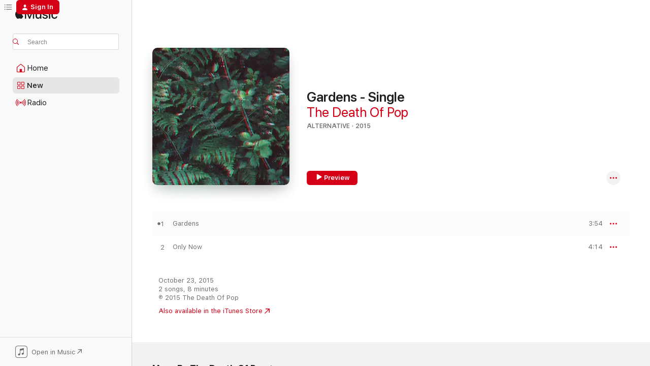

--- FILE ---
content_type: text/html
request_url: https://music.apple.com/us/album/gardens-single/1051191839?uo=4
body_size: 21187
content:
<!DOCTYPE html>
<html dir="ltr" lang="en-US">
    <head>
        <!-- prettier-ignore -->
        <meta charset="utf-8">
        <!-- prettier-ignore -->
        <meta http-equiv="X-UA-Compatible" content="IE=edge">
        <!-- prettier-ignore -->
        <meta
            name="viewport"
            content="width=device-width,initial-scale=1,interactive-widget=resizes-content"
        >
        <!-- prettier-ignore -->
        <meta name="applicable-device" content="pc,mobile">
        <!-- prettier-ignore -->
        <meta name="referrer" content="strict-origin">
        <!-- prettier-ignore -->
        <link
            rel="apple-touch-icon"
            sizes="180x180"
            href="/assets/favicon/favicon-180.png"
        >
        <!-- prettier-ignore -->
        <link
            rel="icon"
            type="image/png"
            sizes="32x32"
            href="/assets/favicon/favicon-32.png"
        >
        <!-- prettier-ignore -->
        <link
            rel="icon"
            type="image/png"
            sizes="16x16"
            href="/assets/favicon/favicon-16.png"
        >
        <!-- prettier-ignore -->
        <link
            rel="mask-icon"
            href="/assets/favicon/favicon.svg"
            color="#fa233b"
        >
        <!-- prettier-ignore -->
        <link rel="manifest" href="/manifest.json">

        <title>‎Gardens - Single - Album by The Death Of Pop - Apple Music</title><!-- HEAD_svelte-1cypuwr_START --><link rel="preconnect" href="//www.apple.com/wss/fonts" crossorigin="anonymous"><link rel="stylesheet" href="//www.apple.com/wss/fonts?families=SF+Pro,v4%7CSF+Pro+Icons,v1&amp;display=swap" type="text/css" referrerpolicy="strict-origin-when-cross-origin"><!-- HEAD_svelte-1cypuwr_END --><!-- HEAD_svelte-eg3hvx_START -->    <meta name="description" content="Listen to Gardens - Single by The Death Of Pop on Apple Music. 2015. 2 Songs. Duration: 8 minutes."> <meta name="keywords" content="listen, Gardens - Single, The Death Of Pop, music, singles, songs, Alternative, streaming music, apple music"> <link rel="canonical" href="https://music.apple.com/us/album/gardens-single/1051191839">   <link rel="alternate" type="application/json+oembed" href="https://music.apple.com/api/oembed?url=https%3A%2F%2Fmusic.apple.com%2Fus%2Falbum%2Fgardens-single%2F1051191839" title="Gardens - Single by The Death Of Pop on Apple Music">  <meta name="al:ios:app_store_id" content="1108187390"> <meta name="al:ios:app_name" content="Apple Music"> <meta name="apple:content_id" content="1051191839"> <meta name="apple:title" content="Gardens - Single"> <meta name="apple:description" content="Listen to Gardens - Single by The Death Of Pop on Apple Music. 2015. 2 Songs. Duration: 8 minutes.">   <meta property="og:title" content="Gardens - Single by The Death Of Pop on Apple Music"> <meta property="og:description" content="Album · 2015 · 2 Songs"> <meta property="og:site_name" content="Apple Music - Web Player"> <meta property="og:url" content="https://music.apple.com/us/album/gardens-single/1051191839"> <meta property="og:image" content="https://is1-ssl.mzstatic.com/image/thumb/Music62/v4/eb/7f/5d/eb7f5d67-7b8d-5dbc-7e89-d93fbc50f390/mzm.zuzsgdkg.jpg/1200x630wp-60.jpg"> <meta property="og:image:secure_url" content="https://is1-ssl.mzstatic.com/image/thumb/Music62/v4/eb/7f/5d/eb7f5d67-7b8d-5dbc-7e89-d93fbc50f390/mzm.zuzsgdkg.jpg/1200x630wp-60.jpg"> <meta property="og:image:alt" content="Gardens - Single by The Death Of Pop on Apple Music"> <meta property="og:image:width" content="1200"> <meta property="og:image:height" content="630"> <meta property="og:image:type" content="image/jpg"> <meta property="og:type" content="music.album"> <meta property="og:locale" content="en_US">  <meta property="music:song_count" content="2"> <meta property="music:song" content="https://music.apple.com/us/song/gardens/1051192226"> <meta property="music:song:preview_url:secure_url" content="https://music.apple.com/us/song/gardens/1051192226"> <meta property="music:song:disc" content="1"> <meta property="music:song:duration" content="PT3M54S"> <meta property="music:song:track" content="1">  <meta property="music:song" content="https://music.apple.com/us/song/only-now/1051192227"> <meta property="music:song:preview_url:secure_url" content="https://music.apple.com/us/song/only-now/1051192227"> <meta property="music:song:disc" content="1"> <meta property="music:song:duration" content="PT4M14S"> <meta property="music:song:track" content="2">   <meta property="music:musician" content="https://music.apple.com/us/artist/the-death-of-pop/624776753"> <meta property="music:release_date" content="2015-10-23T00:00:00.000Z">   <meta name="twitter:title" content="Gardens - Single by The Death Of Pop on Apple Music"> <meta name="twitter:description" content="Album · 2015 · 2 Songs"> <meta name="twitter:site" content="@AppleMusic"> <meta name="twitter:image" content="https://is1-ssl.mzstatic.com/image/thumb/Music62/v4/eb/7f/5d/eb7f5d67-7b8d-5dbc-7e89-d93fbc50f390/mzm.zuzsgdkg.jpg/600x600bf-60.jpg"> <meta name="twitter:image:alt" content="Gardens - Single by The Death Of Pop on Apple Music"> <meta name="twitter:card" content="summary">       <!-- HTML_TAG_START -->
                <script id=schema:music-album type="application/ld+json">
                    {"@context":"http://schema.org","@type":"MusicAlbum","name":"Gardens - Single","description":"Listen to Gardens - Single by The Death Of Pop on Apple Music. 2015. 2 Songs. Duration: 8 minutes.","citation":[{"@type":"MusicAlbum","image":"https://is1-ssl.mzstatic.com/image/thumb/Music7/v4/97/b2/fc/97b2fc3a-ca71-09c4-f5a5-b6c04b93479a/634457445949.jpg/1200x630bb.jpg","url":"https://music.apple.com/us/album/seven-sisters-single/1020359247","name":"Seven Sisters - Single"},{"@type":"MusicAlbum","image":"https://is1-ssl.mzstatic.com/image/thumb/Music7/v4/86/f7/03/86f703ee-6555-32ec-8ce8-9afe78580bbb/cover.jpg/1200x630bb.jpg","url":"https://music.apple.com/us/album/kiddy-pool-dreams-single/1028987049","name":"Kiddy Pool Dreams - Single"},{"@type":"MusicAlbum","image":"https://is1-ssl.mzstatic.com/image/thumb/Music3/v4/17/3d/e0/173de09b-48b2-f6ba-4492-85b0ba733d56/889176218255.jpg/1200x630bb.jpg","url":"https://music.apple.com/us/album/no-fall-single/944519342","name":"No Fall - Single"},{"@type":"MusicAlbum","image":"https://is1-ssl.mzstatic.com/image/thumb/Music49/v4/3e/b5/f3/3eb5f3a1-1e06-3f82-89f8-1e481cdf8626/cover.jpg/1200x630bb.jpg","url":"https://music.apple.com/us/album/100-goosebumps-single/1091397777","name":"100 Goosebumps - Single"},{"@type":"MusicAlbum","image":"https://is1-ssl.mzstatic.com/image/thumb/Music117/v4/dd/66/c5/dd66c5bf-e405-be72-0a8b-9f7c01422baa/190374550123.jpg/1200x630bb.jpg","url":"https://music.apple.com/us/album/drool-sucker-single/1238330056","name":"Drool Sucker - Single"},{"@type":"MusicAlbum","image":"https://is1-ssl.mzstatic.com/image/thumb/Music122/v4/ce/a3/c1/cea3c113-bacb-3fd9-9133-8f85eccfa561/098787115765.png/1200x630bb.jpg","url":"https://music.apple.com/us/album/red-sun-feat-dum-dum-girls-single/1046143500","name":"Red Sun (feat. Dum Dum Girls) - Single"},{"@type":"MusicAlbum","image":"https://is1-ssl.mzstatic.com/image/thumb/Music211/v4/be/88/20/be882095-1335-081d-0e5a-77d6d27526ee/720841225591_Cover.jpg/1200x630bb.jpg","url":"https://music.apple.com/us/album/lemontrees-single/1783184882","name":"Lemontrees - Single"},{"@type":"MusicAlbum","image":"https://is1-ssl.mzstatic.com/image/thumb/Music116/v4/87/5e/a6/875ea646-2cdc-9ab0-fc74-d5d99d281b8a/0730003646157.png/1200x630bb.jpg","url":"https://music.apple.com/us/album/left-of-the-rocks-single/1701135689","name":"Left of the Rocks - Single"},{"@type":"MusicAlbum","image":"https://is1-ssl.mzstatic.com/image/thumb/Music111/v4/94/5b/31/945b31d1-15a2-68ce-c85b-161a0fb6931e/5053760027645.png/1200x630bb.jpg","url":"https://music.apple.com/us/album/julia-spring-single/1184928162","name":"Julia / Spring - Single"}],"tracks":[{"@type":"MusicRecording","name":"Gardens","duration":"PT3M54S","url":"https://music.apple.com/us/song/gardens/1051192226","offers":{"@type":"Offer","category":"free","price":0},"audio":{"@type":"AudioObject","potentialAction":{"@type":"ListenAction","expectsAcceptanceOf":{"@type":"Offer","category":"free"},"target":{"@type":"EntryPoint","actionPlatform":"https://music.apple.com/us/song/gardens/1051192226"}},"name":"Gardens","contentUrl":"https://audio-ssl.itunes.apple.com/itunes-assets/AudioPreview115/v4/1b/62/14/1b621452-1093-6495-e786-5d1d181386b1/mzaf_12744864749148903340.plus.aac.ep.m4a","duration":"PT3M54S","uploadDate":"2015-10-23","thumbnailUrl":"https://is1-ssl.mzstatic.com/image/thumb/Music62/v4/eb/7f/5d/eb7f5d67-7b8d-5dbc-7e89-d93fbc50f390/mzm.zuzsgdkg.jpg/1200x630bb.jpg"}},{"@type":"MusicRecording","name":"Only Now","duration":"PT4M14S","url":"https://music.apple.com/us/song/only-now/1051192227","offers":{"@type":"Offer","category":"free","price":0},"audio":{"@type":"AudioObject","potentialAction":{"@type":"ListenAction","expectsAcceptanceOf":{"@type":"Offer","category":"free"},"target":{"@type":"EntryPoint","actionPlatform":"https://music.apple.com/us/song/only-now/1051192227"}},"name":"Only Now","contentUrl":"https://audio-ssl.itunes.apple.com/itunes-assets/AudioPreview115/v4/87/5b/32/875b3260-a010-c49e-8a3e-14cabf9cd9a5/mzaf_5420061810536180156.plus.aac.ep.m4a","duration":"PT4M14S","uploadDate":"2015-10-23","thumbnailUrl":"https://is1-ssl.mzstatic.com/image/thumb/Music62/v4/eb/7f/5d/eb7f5d67-7b8d-5dbc-7e89-d93fbc50f390/mzm.zuzsgdkg.jpg/1200x630bb.jpg"}}],"workExample":[{"@type":"MusicAlbum","image":"https://is1-ssl.mzstatic.com/image/thumb/Music4/v4/0a/06/23/0a062323-4d45-17bd-985f-dfa6f83ea18c/5054227035449_1.jpg/1200x630bb.jpg","url":"https://music.apple.com/us/album/two-thousand-and-thirteen/901438513","name":"Two Thousand and Thirteen"},{"@type":"MusicAlbum","image":"https://is1-ssl.mzstatic.com/image/thumb/Music128/v4/94/a2/72/94a2722f-adc2-d55e-8e4d-f905e89f9dfa/5054526668881_1.jpg/1200x630bb.jpg","url":"https://music.apple.com/us/album/heads-west-ep/1360326581","name":"Heads West - EP"},{"@type":"MusicAlbum","image":"https://is1-ssl.mzstatic.com/image/thumb/Music114/v4/2d/65/2f/2d652f7f-fe9c-93da-37d9-60d7c52e222f/5056495395102_1.jpg/1200x630bb.jpg","url":"https://music.apple.com/us/album/seconds/1555125658","name":"Seconds"},{"@type":"MusicAlbum","image":"https://is1-ssl.mzstatic.com/image/thumb/Music221/v4/69/ef/ad/69efad79-c488-43b0-1998-6e07103a9a12/artwork.jpg/1200x630bb.jpg","url":"https://music.apple.com/us/album/flog/1743826126","name":"Flog"},{"@type":"MusicAlbum","image":"https://is1-ssl.mzstatic.com/image/thumb/Music20/v4/8a/25/57/8a25574f-3417-2419-0164-9d0ef2ce9830/8433391308332.jpg/1200x630bb.jpg","url":"https://music.apple.com/us/album/turns/1121278180","name":"Turns"},{"@type":"MusicAlbum","image":"https://is1-ssl.mzstatic.com/image/thumb/Music117/v4/bc/5f/20/bc5f20b6-88b4-b7a1-b5b5-ec81f094f2c8/8433391404232.jpg/1200x630bb.jpg","url":"https://music.apple.com/us/album/fed-up/1250960937","name":"Fed Up"},{"@type":"MusicAlbum","image":"https://is1-ssl.mzstatic.com/image/thumb/Music5/v4/9a/bb/16/9abb16f4-2608-3f4a-c3dd-d6145bc41918/5053760011033.jpg/1200x630bb.jpg","url":"https://music.apple.com/us/album/fifths-ep/905389838","name":"Fifths - EP"},{"@type":"MusicAlbum","image":"https://is1-ssl.mzstatic.com/image/thumb/Music1/v4/55/2a/9c/552a9c33-dfa9-9748-c808-faf25affbf22/8433391196571.jpg/1200x630bb.jpg","url":"https://music.apple.com/us/album/runts/985305126","name":"Runts"},{"@type":"MusicAlbum","image":"https://is1-ssl.mzstatic.com/image/thumb/Music122/v4/8b/08/97/8b0897f2-ed05-2eb5-5e38-5de832a8335a/5056494991664_1.jpg/1200x630bb.jpg","url":"https://music.apple.com/us/album/for-a-minute-single/1634252820","name":"For a Minute - Single"},{"@type":"MusicAlbum","image":"https://is1-ssl.mzstatic.com/image/thumb/Music113/v4/77/93/3b/77933bb6-a800-72c1-0dcf-2603d4389459/7061115047413.png/1200x630bb.jpg","url":"https://music.apple.com/us/album/the-house-that-we-built-single/1514353626","name":"The House That We Built - Single"},{"@type":"MusicAlbum","image":"https://is1-ssl.mzstatic.com/image/thumb/Music112/v4/32/95/b1/3295b1bf-76ae-2aae-00d1-e2d310561ae9/5056495183303_1.jpg/1200x630bb.jpg","url":"https://music.apple.com/us/album/for-a-minute/1646709431","name":"For a Minute"},{"@type":"MusicAlbum","image":"https://is1-ssl.mzstatic.com/image/thumb/Music113/v4/b7/96/c6/b796c6c0-ade4-a472-683c-00f78c369431/7061112035093.png/1200x630bb.jpg","url":"https://music.apple.com/us/album/once-good-single/1507583528","name":"Once Good - Single"},{"@type":"MusicAlbum","image":"https://is1-ssl.mzstatic.com/image/thumb/Music114/v4/c0/47/33/c04733db-7788-3586-8cca-f92789940a50/5054526604186_1.jpg/1200x630bb.jpg","url":"https://music.apple.com/us/album/miles-single/1544157007","name":"Miles - Single"},{"@type":"MusicAlbum","image":"https://is1-ssl.mzstatic.com/image/thumb/Music112/v4/92/9f/54/929f5483-83c1-0dc8-2c5a-5b5b8c9c95ad/5056495151593.jpg/1200x630bb.jpg","url":"https://music.apple.com/us/album/record-high-single/1641146218","name":"Record High - Single"},{"@type":"MusicAlbum","image":"https://is1-ssl.mzstatic.com/image/thumb/Music116/v4/46/f8/f6/46f8f685-675d-e4ae-1289-76265cffc228/artwork.jpg/1200x630bb.jpg","url":"https://music.apple.com/us/album/withering-single/1709553783","name":"Withering - Single"},{"@type":"MusicRecording","name":"Gardens","duration":"PT3M54S","url":"https://music.apple.com/us/song/gardens/1051192226","offers":{"@type":"Offer","category":"free","price":0},"audio":{"@type":"AudioObject","potentialAction":{"@type":"ListenAction","expectsAcceptanceOf":{"@type":"Offer","category":"free"},"target":{"@type":"EntryPoint","actionPlatform":"https://music.apple.com/us/song/gardens/1051192226"}},"name":"Gardens","contentUrl":"https://audio-ssl.itunes.apple.com/itunes-assets/AudioPreview115/v4/1b/62/14/1b621452-1093-6495-e786-5d1d181386b1/mzaf_12744864749148903340.plus.aac.ep.m4a","duration":"PT3M54S","uploadDate":"2015-10-23","thumbnailUrl":"https://is1-ssl.mzstatic.com/image/thumb/Music62/v4/eb/7f/5d/eb7f5d67-7b8d-5dbc-7e89-d93fbc50f390/mzm.zuzsgdkg.jpg/1200x630bb.jpg"}},{"@type":"MusicRecording","name":"Only Now","duration":"PT4M14S","url":"https://music.apple.com/us/song/only-now/1051192227","offers":{"@type":"Offer","category":"free","price":0},"audio":{"@type":"AudioObject","potentialAction":{"@type":"ListenAction","expectsAcceptanceOf":{"@type":"Offer","category":"free"},"target":{"@type":"EntryPoint","actionPlatform":"https://music.apple.com/us/song/only-now/1051192227"}},"name":"Only Now","contentUrl":"https://audio-ssl.itunes.apple.com/itunes-assets/AudioPreview115/v4/87/5b/32/875b3260-a010-c49e-8a3e-14cabf9cd9a5/mzaf_5420061810536180156.plus.aac.ep.m4a","duration":"PT4M14S","uploadDate":"2015-10-23","thumbnailUrl":"https://is1-ssl.mzstatic.com/image/thumb/Music62/v4/eb/7f/5d/eb7f5d67-7b8d-5dbc-7e89-d93fbc50f390/mzm.zuzsgdkg.jpg/1200x630bb.jpg"}}],"url":"https://music.apple.com/us/album/gardens-single/1051191839","image":"https://is1-ssl.mzstatic.com/image/thumb/Music62/v4/eb/7f/5d/eb7f5d67-7b8d-5dbc-7e89-d93fbc50f390/mzm.zuzsgdkg.jpg/1200x630bb.jpg","potentialAction":{"@type":"ListenAction","expectsAcceptanceOf":{"@type":"Offer","category":"free"},"target":{"@type":"EntryPoint","actionPlatform":"https://music.apple.com/us/album/gardens-single/1051191839"}},"genre":["Alternative","Music","Rock","Pop"],"datePublished":"2015-10-23","byArtist":[{"@type":"MusicGroup","url":"https://music.apple.com/us/artist/the-death-of-pop/624776753","name":"The Death Of Pop"}]}
                </script>
                <!-- HTML_TAG_END -->    <!-- HEAD_svelte-eg3hvx_END -->
      <script type="module" crossorigin src="/assets/index~90a29058ba.js"></script>
      <link rel="stylesheet" href="/assets/index~fbf29d0525.css">
      <script type="module">import.meta.url;import("_").catch(()=>1);async function* g(){};window.__vite_is_modern_browser=true;</script>
      <script type="module">!function(){if(window.__vite_is_modern_browser)return;console.warn("vite: loading legacy chunks, syntax error above and the same error below should be ignored");var e=document.getElementById("vite-legacy-polyfill"),n=document.createElement("script");n.src=e.src,n.onload=function(){System.import(document.getElementById('vite-legacy-entry').getAttribute('data-src'))},document.body.appendChild(n)}();</script>
    </head>
    <body>
        
        <script
            async
            src="/includes/js-cdn/musickit/v3/amp/musickit.js"
        ></script>
        <script
            type="module"
            async
            src="/includes/js-cdn/musickit/v3/components/musickit-components/musickit-components.esm.js"
        ></script>
        <script
            nomodule
            async
            src="/includes/js-cdn/musickit/v3/components/musickit-components/musickit-components.js"
        ></script>
        <svg style="display: none" xmlns="http://www.w3.org/2000/svg">
            <symbol id="play-circle-fill" viewBox="0 0 60 60">
                <path
                    class="icon-circle-fill__circle"
                    fill="var(--iconCircleFillBG, transparent)"
                    d="M30 60c16.411 0 30-13.617 30-30C60 13.588 46.382 0 29.971 0 13.588 0 .001 13.588.001 30c0 16.383 13.617 30 30 30Z"
                />
                <path
                    fill="var(--iconFillArrow, var(--keyColor, black))"
                    d="M24.411 41.853c-1.41.853-3.028.177-3.028-1.294V19.47c0-1.44 1.735-2.058 3.028-1.294l17.265 10.235a1.89 1.89 0 0 1 0 3.265L24.411 41.853Z"
                />
            </symbol>
        </svg>
        <div class="body-container">
              <div class="app-container svelte-t3vj1e" data-testid="app-container">   <div class="header svelte-rjjbqs" data-testid="header"><nav data-testid="navigation" class="navigation svelte-13li0vp"><div class="navigation__header svelte-13li0vp"><div data-testid="logo" class="logo svelte-1o7dz8w"> <a aria-label="Apple Music" role="img" href="https://music.apple.com/us/home" class="svelte-1o7dz8w"><svg height="20" viewBox="0 0 83 20" width="83" xmlns="http://www.w3.org/2000/svg" class="logo" aria-hidden="true"><path d="M34.752 19.746V6.243h-.088l-5.433 13.503h-2.074L21.711 6.243h-.087v13.503h-2.548V1.399h3.235l5.833 14.621h.1l5.82-14.62h3.248v18.347h-2.56zm16.649 0h-2.586v-2.263h-.062c-.725 1.602-2.061 2.504-4.072 2.504-2.86 0-4.61-1.894-4.61-4.958V6.37h2.698v8.125c0 2.034.95 3.127 2.81 3.127 1.95 0 3.124-1.373 3.124-3.458V6.37H51.4v13.376zm7.394-13.618c3.06 0 5.046 1.73 5.134 4.196h-2.536c-.15-1.296-1.087-2.11-2.598-2.11-1.462 0-2.436.724-2.436 1.793 0 .839.6 1.41 2.023 1.741l2.136.496c2.686.636 3.71 1.704 3.71 3.636 0 2.442-2.236 4.12-5.333 4.12-3.285 0-5.26-1.64-5.509-4.183h2.673c.25 1.398 1.187 2.085 2.836 2.085 1.623 0 2.623-.687 2.623-1.78 0-.865-.487-1.373-1.924-1.704l-2.136-.508c-2.498-.585-3.735-1.806-3.735-3.75 0-2.391 2.049-4.032 5.072-4.032zM66.1 2.836c0-.878.7-1.577 1.561-1.577.862 0 1.55.7 1.55 1.577 0 .864-.688 1.576-1.55 1.576a1.573 1.573 0 0 1-1.56-1.576zm.212 3.534h2.698v13.376h-2.698zm14.089 4.603c-.275-1.424-1.324-2.556-3.085-2.556-2.086 0-3.46 1.767-3.46 4.64 0 2.938 1.386 4.642 3.485 4.642 1.66 0 2.748-.928 3.06-2.48H83C82.713 18.067 80.477 20 77.317 20c-3.76 0-6.208-2.62-6.208-6.942 0-4.247 2.448-6.93 6.183-6.93 3.385 0 5.446 2.213 5.683 4.845h-2.573zM10.824 3.189c-.698.834-1.805 1.496-2.913 1.398-.145-1.128.41-2.33 1.036-3.065C9.644.662 10.848.05 11.835 0c.121 1.178-.336 2.33-1.01 3.19zm.999 1.619c.624.049 2.425.244 3.578 1.98-.096.074-2.137 1.272-2.113 3.79.024 3.01 2.593 4.012 2.617 4.037-.024.074-.407 1.419-1.344 2.812-.817 1.224-1.657 2.422-3.002 2.447-1.297.024-1.73-.783-3.218-.783-1.489 0-1.97.758-3.194.807-1.297.048-2.28-1.297-3.097-2.52C.368 14.908-.904 10.408.825 7.375c.84-1.516 2.377-2.47 4.034-2.495 1.273-.023 2.45.857 3.218.857.769 0 2.137-1.027 3.746-.93z"></path></svg></a>   </div> <div class="search-input-wrapper svelte-nrtdem" data-testid="search-input"><div data-testid="amp-search-input" aria-controls="search-suggestions" aria-expanded="false" aria-haspopup="listbox" aria-owns="search-suggestions" class="search-input-container svelte-rg26q6" tabindex="-1" role=""><div class="flex-container svelte-rg26q6"><form id="search-input-form" class="svelte-rg26q6"><svg height="16" width="16" viewBox="0 0 16 16" class="search-svg" aria-hidden="true"><path d="M11.87 10.835c.018.015.035.03.051.047l3.864 3.863a.735.735 0 1 1-1.04 1.04l-3.863-3.864a.744.744 0 0 1-.047-.051 6.667 6.667 0 1 1 1.035-1.035zM6.667 12a5.333 5.333 0 1 0 0-10.667 5.333 5.333 0 0 0 0 10.667z"></path></svg> <input aria-autocomplete="list" aria-multiline="false" aria-controls="search-suggestions" placeholder="Search" spellcheck="false" autocomplete="off" autocorrect="off" autocapitalize="off" type="text" inputmode="search" class="search-input__text-field svelte-rg26q6" data-testid="search-input__text-field"></form> </div> <div data-testid="search-scope-bar"></div>   </div> </div></div> <div data-testid="navigation-content" class="navigation__content svelte-13li0vp" id="navigation" aria-hidden="false"><div class="navigation__scrollable-container svelte-13li0vp"><div data-testid="navigation-items-primary" class="navigation-items navigation-items--primary svelte-ng61m8"> <ul class="navigation-items__list svelte-ng61m8">  <li class="navigation-item navigation-item__home svelte-1a5yt87" aria-selected="false" data-testid="navigation-item"> <a href="https://music.apple.com/us/home" class="navigation-item__link svelte-1a5yt87" role="button" data-testid="home" aria-pressed="false"><div class="navigation-item__content svelte-zhx7t9"> <span class="navigation-item__icon svelte-zhx7t9"> <svg width="24" height="24" viewBox="0 0 24 24" xmlns="http://www.w3.org/2000/svg" aria-hidden="true"><path d="M5.93 20.16a1.94 1.94 0 0 1-1.43-.502c-.334-.335-.502-.794-.502-1.393v-7.142c0-.362.062-.688.177-.953.123-.264.326-.529.6-.75l6.145-5.157c.176-.141.344-.247.52-.318.176-.07.362-.105.564-.105.194 0 .388.035.565.105.176.07.352.177.52.318l6.146 5.158c.273.23.467.476.59.75.124.264.177.59.177.96v7.134c0 .59-.159 1.058-.503 1.393-.335.335-.811.503-1.428.503H5.929Zm12.14-1.172c.221 0 .406-.07.547-.212a.688.688 0 0 0 .22-.511v-7.142c0-.177-.026-.344-.087-.459a.97.97 0 0 0-.265-.353l-6.154-5.149a.756.756 0 0 0-.177-.115.37.37 0 0 0-.15-.035.37.37 0 0 0-.158.035l-.177.115-6.145 5.15a.982.982 0 0 0-.274.352 1.13 1.13 0 0 0-.088.468v7.133c0 .203.08.379.23.511a.744.744 0 0 0 .546.212h12.133Zm-8.323-4.7c0-.176.062-.326.177-.432a.6.6 0 0 1 .423-.159h3.315c.176 0 .326.053.432.16s.159.255.159.431v4.973H9.756v-4.973Z"></path></svg> </span> <span class="navigation-item__label svelte-zhx7t9"> Home </span> </div></a>  </li>  <li class="navigation-item navigation-item__new svelte-1a5yt87" aria-selected="false" data-testid="navigation-item"> <a href="https://music.apple.com/us/new" class="navigation-item__link svelte-1a5yt87" role="button" data-testid="new" aria-pressed="false"><div class="navigation-item__content svelte-zhx7t9"> <span class="navigation-item__icon svelte-zhx7t9"> <svg height="24" viewBox="0 0 24 24" width="24" aria-hidden="true"><path d="M9.92 11.354c.966 0 1.453-.487 1.453-1.49v-3.4c0-1.004-.487-1.483-1.453-1.483H6.452C5.487 4.981 5 5.46 5 6.464v3.4c0 1.003.487 1.49 1.452 1.49zm7.628 0c.965 0 1.452-.487 1.452-1.49v-3.4c0-1.004-.487-1.483-1.452-1.483h-3.46c-.974 0-1.46.479-1.46 1.483v3.4c0 1.003.486 1.49 1.46 1.49zm-7.65-1.073h-3.43c-.266 0-.396-.137-.396-.418v-3.4c0-.273.13-.41.396-.41h3.43c.265 0 .402.137.402.41v3.4c0 .281-.137.418-.403.418zm7.634 0h-3.43c-.273 0-.402-.137-.402-.418v-3.4c0-.273.129-.41.403-.41h3.43c.265 0 .395.137.395.41v3.4c0 .281-.13.418-.396.418zm-7.612 8.7c.966 0 1.453-.48 1.453-1.483v-3.407c0-.996-.487-1.483-1.453-1.483H6.452c-.965 0-1.452.487-1.452 1.483v3.407c0 1.004.487 1.483 1.452 1.483zm7.628 0c.965 0 1.452-.48 1.452-1.483v-3.407c0-.996-.487-1.483-1.452-1.483h-3.46c-.974 0-1.46.487-1.46 1.483v3.407c0 1.004.486 1.483 1.46 1.483zm-7.65-1.072h-3.43c-.266 0-.396-.137-.396-.41v-3.4c0-.282.13-.418.396-.418h3.43c.265 0 .402.136.402.418v3.4c0 .273-.137.41-.403.41zm7.634 0h-3.43c-.273 0-.402-.137-.402-.41v-3.4c0-.282.129-.418.403-.418h3.43c.265 0 .395.136.395.418v3.4c0 .273-.13.41-.396.41z" fill-opacity=".95"></path></svg> </span> <span class="navigation-item__label svelte-zhx7t9"> New </span> </div></a>  </li>  <li class="navigation-item navigation-item__radio svelte-1a5yt87" aria-selected="false" data-testid="navigation-item"> <a href="https://music.apple.com/us/radio" class="navigation-item__link svelte-1a5yt87" role="button" data-testid="radio" aria-pressed="false"><div class="navigation-item__content svelte-zhx7t9"> <span class="navigation-item__icon svelte-zhx7t9"> <svg width="24" height="24" viewBox="0 0 24 24" xmlns="http://www.w3.org/2000/svg" aria-hidden="true"><path d="M19.359 18.57C21.033 16.818 22 14.461 22 11.89s-.967-4.93-2.641-6.68c-.276-.292-.653-.26-.868-.023-.222.246-.176.591.085.868 1.466 1.535 2.272 3.593 2.272 5.835 0 2.241-.806 4.3-2.272 5.835-.261.268-.307.621-.085.86.215.245.592.276.868-.016zm-13.85.014c.222-.238.176-.59-.085-.86-1.474-1.535-2.272-3.593-2.272-5.834 0-2.242.798-4.3 2.272-5.835.261-.277.307-.622.085-.868-.215-.238-.592-.269-.868.023C2.967 6.96 2 9.318 2 11.89s.967 4.929 2.641 6.68c.276.29.653.26.868.014zm1.957-1.873c.223-.253.162-.583-.1-.867-.951-1.068-1.473-2.45-1.473-3.954 0-1.505.522-2.887 1.474-3.954.26-.284.322-.614.1-.876-.23-.26-.622-.26-.891.039-1.175 1.274-1.827 2.963-1.827 4.79 0 1.82.652 3.517 1.827 4.784.269.3.66.307.89.038zm9.958-.038c1.175-1.267 1.827-2.964 1.827-4.783 0-1.828-.652-3.517-1.827-4.791-.269-.3-.66-.3-.89-.039-.23.262-.162.592.092.876.96 1.067 1.481 2.449 1.481 3.954 0 1.504-.522 2.886-1.481 3.954-.254.284-.323.614-.092.867.23.269.621.261.89-.038zm-8.061-1.966c.23-.26.13-.568-.092-.883-.415-.522-.63-1.197-.63-1.934 0-.737.215-1.413.63-1.943.222-.307.322-.614.092-.875s-.653-.261-.906.054a4.385 4.385 0 0 0-.968 2.764 4.38 4.38 0 0 0 .968 2.756c.253.322.675.322.906.061zm6.18-.061a4.38 4.38 0 0 0 .968-2.756 4.385 4.385 0 0 0-.968-2.764c-.253-.315-.675-.315-.906-.054-.23.261-.138.568.092.875.415.53.63 1.206.63 1.943 0 .737-.215 1.412-.63 1.934-.23.315-.322.622-.092.883s.653.261.906-.061zm-3.547-.967c.96 0 1.789-.814 1.789-1.797s-.83-1.789-1.789-1.789c-.96 0-1.781.806-1.781 1.789 0 .983.821 1.797 1.781 1.797z"></path></svg> </span> <span class="navigation-item__label svelte-zhx7t9"> Radio </span> </div></a>  </li>  <li class="navigation-item navigation-item__search svelte-1a5yt87" aria-selected="false" data-testid="navigation-item"> <a href="https://music.apple.com/us/search" class="navigation-item__link svelte-1a5yt87" role="button" data-testid="search" aria-pressed="false"><div class="navigation-item__content svelte-zhx7t9"> <span class="navigation-item__icon svelte-zhx7t9"> <svg height="24" viewBox="0 0 24 24" width="24" aria-hidden="true"><path d="M17.979 18.553c.476 0 .813-.366.813-.835a.807.807 0 0 0-.235-.586l-3.45-3.457a5.61 5.61 0 0 0 1.158-3.413c0-3.098-2.535-5.633-5.633-5.633C7.542 4.63 5 7.156 5 10.262c0 3.098 2.534 5.632 5.632 5.632a5.614 5.614 0 0 0 3.274-1.055l3.472 3.472a.835.835 0 0 0 .6.242zm-7.347-3.875c-2.417 0-4.416-2-4.416-4.416 0-2.417 2-4.417 4.416-4.417 2.417 0 4.417 2 4.417 4.417s-2 4.416-4.417 4.416z" fill-opacity=".95"></path></svg> </span> <span class="navigation-item__label svelte-zhx7t9"> Search </span> </div></a>  </li></ul> </div>   </div> <div class="navigation__native-cta"><div slot="native-cta"><div data-testid="native-cta" class="native-cta svelte-1t4vswz  native-cta--authenticated"><button class="native-cta__button svelte-1t4vswz" data-testid="native-cta-button"><span class="native-cta__app-icon svelte-1t4vswz"><svg width="24" height="24" xmlns="http://www.w3.org/2000/svg" xml:space="preserve" style="fill-rule:evenodd;clip-rule:evenodd;stroke-linejoin:round;stroke-miterlimit:2" viewBox="0 0 24 24" slot="app-icon" aria-hidden="true"><path d="M22.567 1.496C21.448.393 19.956.045 17.293.045H6.566c-2.508 0-4.028.376-5.12 1.465C.344 2.601 0 4.09 0 6.611v10.727c0 2.695.33 4.18 1.432 5.257 1.106 1.103 2.595 1.45 5.275 1.45h10.586c2.663 0 4.169-.347 5.274-1.45C23.656 21.504 24 20.033 24 17.338V6.752c0-2.694-.344-4.179-1.433-5.256Zm.411 4.9v11.299c0 1.898-.338 3.286-1.188 4.137-.851.864-2.256 1.191-4.141 1.191H6.35c-1.884 0-3.303-.341-4.154-1.191-.85-.851-1.174-2.239-1.174-4.137V6.54c0-2.014.324-3.445 1.16-4.295.851-.864 2.312-1.177 4.313-1.177h11.154c1.885 0 3.29.341 4.141 1.191.864.85 1.188 2.239 1.188 4.137Z" style="fill-rule:nonzero"></path><path d="M7.413 19.255c.987 0 2.48-.728 2.48-2.672v-6.385c0-.35.063-.428.378-.494l5.298-1.095c.351-.067.534.025.534.333l.035 4.286c0 .337-.182.586-.53.652l-1.014.228c-1.361.3-2.007.923-2.007 1.937 0 1.017.79 1.748 1.926 1.748.986 0 2.444-.679 2.444-2.64V5.654c0-.636-.279-.821-1.016-.66L9.646 6.298c-.448.091-.674.329-.674.699l.035 7.697c0 .336-.148.546-.446.613l-1.067.21c-1.329.266-1.986.93-1.986 1.993 0 1.017.786 1.745 1.905 1.745Z" style="fill-rule:nonzero"></path></svg></span> <span class="native-cta__label svelte-1t4vswz">Open in Music</span> <span class="native-cta__arrow svelte-1t4vswz"><svg height="16" width="16" viewBox="0 0 16 16" class="native-cta-action" aria-hidden="true"><path d="M1.559 16 13.795 3.764v8.962H16V0H3.274v2.205h8.962L0 14.441 1.559 16z"></path></svg></span></button> </div>  </div></div></div> </nav> </div>  <div class="player-bar player-bar__floating-player svelte-1rr9v04" data-testid="player-bar" aria-label="Music controls" aria-hidden="false">   </div>   <div id="scrollable-page" class="scrollable-page svelte-mt0bfj" data-main-content data-testid="main-section" aria-hidden="false"><main data-testid="main" class="svelte-bzjlhs"><div class="content-container svelte-bzjlhs" data-testid="content-container"><div class="search-input-wrapper svelte-nrtdem" data-testid="search-input"><div data-testid="amp-search-input" aria-controls="search-suggestions" aria-expanded="false" aria-haspopup="listbox" aria-owns="search-suggestions" class="search-input-container svelte-rg26q6" tabindex="-1" role=""><div class="flex-container svelte-rg26q6"><form id="search-input-form" class="svelte-rg26q6"><svg height="16" width="16" viewBox="0 0 16 16" class="search-svg" aria-hidden="true"><path d="M11.87 10.835c.018.015.035.03.051.047l3.864 3.863a.735.735 0 1 1-1.04 1.04l-3.863-3.864a.744.744 0 0 1-.047-.051 6.667 6.667 0 1 1 1.035-1.035zM6.667 12a5.333 5.333 0 1 0 0-10.667 5.333 5.333 0 0 0 0 10.667z"></path></svg> <input value="" aria-autocomplete="list" aria-multiline="false" aria-controls="search-suggestions" placeholder="Search" spellcheck="false" autocomplete="off" autocorrect="off" autocapitalize="off" type="text" inputmode="search" class="search-input__text-field svelte-rg26q6" data-testid="search-input__text-field"></form> </div> <div data-testid="search-scope-bar"> </div>   </div> </div>      <div class="section svelte-wa5vzl" data-testid="section-container" aria-label="Featured"> <div class="section-content svelte-wa5vzl" data-testid="section-content">  <div class="container-detail-header svelte-rknnd2 container-detail-header--no-description" data-testid="container-detail-header"><div slot="artwork"><div class="artwork__radiosity svelte-1agpw2h"> <div data-testid="artwork-component" class="artwork-component artwork-component--aspect-ratio artwork-component--orientation-square svelte-g1i36u        artwork-component--has-borders" style="
            --artwork-bg-color: #37453d;
            --aspect-ratio: 1;
            --placeholder-bg-color: #37453d;
       ">   <picture class="svelte-g1i36u"><source sizes=" (max-width:1319px) 296px,(min-width:1320px) and (max-width:1679px) 316px,316px" srcset="https://is1-ssl.mzstatic.com/image/thumb/Music62/v4/eb/7f/5d/eb7f5d67-7b8d-5dbc-7e89-d93fbc50f390/mzm.zuzsgdkg.jpg/296x296bb.webp 296w,https://is1-ssl.mzstatic.com/image/thumb/Music62/v4/eb/7f/5d/eb7f5d67-7b8d-5dbc-7e89-d93fbc50f390/mzm.zuzsgdkg.jpg/316x316bb.webp 316w,https://is1-ssl.mzstatic.com/image/thumb/Music62/v4/eb/7f/5d/eb7f5d67-7b8d-5dbc-7e89-d93fbc50f390/mzm.zuzsgdkg.jpg/592x592bb.webp 592w,https://is1-ssl.mzstatic.com/image/thumb/Music62/v4/eb/7f/5d/eb7f5d67-7b8d-5dbc-7e89-d93fbc50f390/mzm.zuzsgdkg.jpg/632x632bb.webp 632w" type="image/webp"> <source sizes=" (max-width:1319px) 296px,(min-width:1320px) and (max-width:1679px) 316px,316px" srcset="https://is1-ssl.mzstatic.com/image/thumb/Music62/v4/eb/7f/5d/eb7f5d67-7b8d-5dbc-7e89-d93fbc50f390/mzm.zuzsgdkg.jpg/296x296bb-60.jpg 296w,https://is1-ssl.mzstatic.com/image/thumb/Music62/v4/eb/7f/5d/eb7f5d67-7b8d-5dbc-7e89-d93fbc50f390/mzm.zuzsgdkg.jpg/316x316bb-60.jpg 316w,https://is1-ssl.mzstatic.com/image/thumb/Music62/v4/eb/7f/5d/eb7f5d67-7b8d-5dbc-7e89-d93fbc50f390/mzm.zuzsgdkg.jpg/592x592bb-60.jpg 592w,https://is1-ssl.mzstatic.com/image/thumb/Music62/v4/eb/7f/5d/eb7f5d67-7b8d-5dbc-7e89-d93fbc50f390/mzm.zuzsgdkg.jpg/632x632bb-60.jpg 632w" type="image/jpeg"> <img alt="" class="artwork-component__contents artwork-component__image svelte-g1i36u" loading="lazy" src="/assets/artwork/1x1.gif" role="presentation" decoding="async" width="316" height="316" fetchpriority="auto" style="opacity: 1;"></picture> </div></div> <div data-testid="artwork-component" class="artwork-component artwork-component--aspect-ratio artwork-component--orientation-square svelte-g1i36u        artwork-component--has-borders" style="
            --artwork-bg-color: #37453d;
            --aspect-ratio: 1;
            --placeholder-bg-color: #37453d;
       ">   <picture class="svelte-g1i36u"><source sizes=" (max-width:1319px) 296px,(min-width:1320px) and (max-width:1679px) 316px,316px" srcset="https://is1-ssl.mzstatic.com/image/thumb/Music62/v4/eb/7f/5d/eb7f5d67-7b8d-5dbc-7e89-d93fbc50f390/mzm.zuzsgdkg.jpg/296x296bb.webp 296w,https://is1-ssl.mzstatic.com/image/thumb/Music62/v4/eb/7f/5d/eb7f5d67-7b8d-5dbc-7e89-d93fbc50f390/mzm.zuzsgdkg.jpg/316x316bb.webp 316w,https://is1-ssl.mzstatic.com/image/thumb/Music62/v4/eb/7f/5d/eb7f5d67-7b8d-5dbc-7e89-d93fbc50f390/mzm.zuzsgdkg.jpg/592x592bb.webp 592w,https://is1-ssl.mzstatic.com/image/thumb/Music62/v4/eb/7f/5d/eb7f5d67-7b8d-5dbc-7e89-d93fbc50f390/mzm.zuzsgdkg.jpg/632x632bb.webp 632w" type="image/webp"> <source sizes=" (max-width:1319px) 296px,(min-width:1320px) and (max-width:1679px) 316px,316px" srcset="https://is1-ssl.mzstatic.com/image/thumb/Music62/v4/eb/7f/5d/eb7f5d67-7b8d-5dbc-7e89-d93fbc50f390/mzm.zuzsgdkg.jpg/296x296bb-60.jpg 296w,https://is1-ssl.mzstatic.com/image/thumb/Music62/v4/eb/7f/5d/eb7f5d67-7b8d-5dbc-7e89-d93fbc50f390/mzm.zuzsgdkg.jpg/316x316bb-60.jpg 316w,https://is1-ssl.mzstatic.com/image/thumb/Music62/v4/eb/7f/5d/eb7f5d67-7b8d-5dbc-7e89-d93fbc50f390/mzm.zuzsgdkg.jpg/592x592bb-60.jpg 592w,https://is1-ssl.mzstatic.com/image/thumb/Music62/v4/eb/7f/5d/eb7f5d67-7b8d-5dbc-7e89-d93fbc50f390/mzm.zuzsgdkg.jpg/632x632bb-60.jpg 632w" type="image/jpeg"> <img alt="Gardens - Single" class="artwork-component__contents artwork-component__image svelte-g1i36u" loading="lazy" src="/assets/artwork/1x1.gif" role="presentation" decoding="async" width="316" height="316" fetchpriority="auto" style="opacity: 1;"></picture> </div></div> <div class="headings svelte-rknnd2"> <h1 class="headings__title svelte-rknnd2" data-testid="non-editable-product-title"><span dir="auto">Gardens - Single</span> <span class="headings__badges svelte-rknnd2">   </span></h1> <div class="headings__subtitles svelte-rknnd2" data-testid="product-subtitles"> <a data-testid="click-action" class="click-action svelte-c0t0j2" href="https://music.apple.com/us/artist/the-death-of-pop/624776753">The Death Of Pop</a> </div> <div class="headings__tertiary-titles"> </div> <div class="headings__metadata-bottom svelte-rknnd2">ALTERNATIVE · 2015 </div></div>  <div class="primary-actions svelte-rknnd2"><div class="primary-actions__button primary-actions__button--play svelte-rknnd2"><div data-testid="button-action" class="button svelte-rka6wn primary"><button data-testid="click-action" class="click-action svelte-c0t0j2" aria-label="" ><span class="icon svelte-rka6wn" data-testid="play-icon"><svg height="16" viewBox="0 0 16 16" width="16"><path d="m4.4 15.14 10.386-6.096c.842-.459.794-1.64 0-2.097L4.401.85c-.87-.53-2-.12-2 .82v12.625c0 .966 1.06 1.4 2 .844z"></path></svg></span>  Preview</button> </div> </div> <div class="primary-actions__button primary-actions__button--shuffle svelte-rknnd2"> </div></div> <div class="secondary-actions svelte-rknnd2"><div class="secondary-actions svelte-1agpw2h" slot="secondary-actions">  <div class="cloud-buttons svelte-u0auos" data-testid="cloud-buttons">  <amp-contextual-menu-button config="[object Object]" class="svelte-dj0bcp"> <span aria-label="MORE" class="more-button svelte-dj0bcp more-button--platter" data-testid="more-button" slot="trigger-content"><svg width="28" height="28" viewBox="0 0 28 28" class="glyph" xmlns="http://www.w3.org/2000/svg"><circle fill="var(--iconCircleFill, transparent)" cx="14" cy="14" r="14"></circle><path fill="var(--iconEllipsisFill, white)" d="M10.105 14c0-.87-.687-1.55-1.564-1.55-.862 0-1.557.695-1.557 1.55 0 .848.695 1.55 1.557 1.55.855 0 1.564-.702 1.564-1.55zm5.437 0c0-.87-.68-1.55-1.542-1.55A1.55 1.55 0 0012.45 14c0 .848.695 1.55 1.55 1.55.848 0 1.542-.702 1.542-1.55zm5.474 0c0-.87-.687-1.55-1.557-1.55-.87 0-1.564.695-1.564 1.55 0 .848.694 1.55 1.564 1.55.848 0 1.557-.702 1.557-1.55z"></path></svg></span> </amp-contextual-menu-button></div></div></div></div> </div>   </div><div class="section svelte-wa5vzl" data-testid="section-container"> <div class="section-content svelte-wa5vzl" data-testid="section-content">  <div class="placeholder-table svelte-wa5vzl"> <div><div class="placeholder-row svelte-wa5vzl placeholder-row--even placeholder-row--album"></div><div class="placeholder-row svelte-wa5vzl  placeholder-row--album"></div></div></div> </div>   </div><div class="section svelte-wa5vzl" data-testid="section-container"> <div class="section-content svelte-wa5vzl" data-testid="section-content"> <div class="tracklist-footer svelte-1tm9k9g tracklist-footer--album" data-testid="tracklist-footer"><div class="footer-body svelte-1tm9k9g"><p class="description svelte-1tm9k9g" data-testid="tracklist-footer-description">October 23, 2015
2 songs, 8 minutes
℗ 2015 The Death Of Pop</p>  <div class="tracklist-footer__native-cta-wrapper svelte-1tm9k9g"><div class="button svelte-5myedz       button--text-button" data-testid="button-base-wrapper"><button data-testid="button-base" aria-label="Also available in the iTunes Store" type="button"  class="svelte-5myedz link"> Also available in the iTunes Store <svg height="16" width="16" viewBox="0 0 16 16" class="web-to-native__action" aria-hidden="true" data-testid="cta-button-arrow-icon"><path d="M1.559 16 13.795 3.764v8.962H16V0H3.274v2.205h8.962L0 14.441 1.559 16z"></path></svg> </button> </div></div></div> <div class="tracklist-footer__friends svelte-1tm9k9g"> </div></div></div>   </div><div class="section svelte-wa5vzl      section--alternate" data-testid="section-container"> <div class="section-content svelte-wa5vzl" data-testid="section-content"> <div class="spacer-wrapper svelte-14fis98"></div></div>   </div><div class="section svelte-wa5vzl      section--alternate" data-testid="section-container" aria-label="More By The Death Of Pop"> <div class="section-content svelte-wa5vzl" data-testid="section-content"><div class="header svelte-fr9z27">  <div class="header-title-wrapper svelte-fr9z27">    <h2 class="title svelte-fr9z27 title-link" data-testid="header-title"><button type="button" class="title__button svelte-fr9z27" role="link" tabindex="0"><span class="dir-wrapper" dir="auto">More By The Death Of Pop</span> <svg class="chevron" xmlns="http://www.w3.org/2000/svg" viewBox="0 0 64 64" aria-hidden="true"><path d="M19.817 61.863c1.48 0 2.672-.515 3.702-1.546l24.243-23.63c1.352-1.385 1.996-2.737 2.028-4.443 0-1.674-.644-3.09-2.028-4.443L23.519 4.138c-1.03-.998-2.253-1.513-3.702-1.513-2.994 0-5.409 2.382-5.409 5.344 0 1.481.612 2.833 1.739 3.96l20.99 20.347-20.99 20.283c-1.127 1.126-1.739 2.478-1.739 3.96 0 2.93 2.415 5.344 5.409 5.344Z"></path></svg></button></h2> </div>   </div>   <div class="svelte-1dd7dqt shelf"><section data-testid="shelf-component" class="shelf-grid shelf-grid--onhover svelte-12rmzef" style="
            --grid-max-content-xsmall: 144px; --grid-column-gap-xsmall: 10px; --grid-row-gap-xsmall: 24px; --grid-small: 4; --grid-column-gap-small: 20px; --grid-row-gap-small: 24px; --grid-medium: 5; --grid-column-gap-medium: 20px; --grid-row-gap-medium: 24px; --grid-large: 6; --grid-column-gap-large: 20px; --grid-row-gap-large: 24px; --grid-xlarge: 6; --grid-column-gap-xlarge: 20px; --grid-row-gap-xlarge: 24px;
            --grid-type: G;
            --grid-rows: 1;
            --standard-lockup-shadow-offset: 15px;
            
        "> <div class="shelf-grid__body svelte-12rmzef" data-testid="shelf-body">   <button disabled aria-label="Previous Page" type="button" class="shelf-grid-nav__arrow shelf-grid-nav__arrow--left svelte-1xmivhv" data-testid="shelf-button-left" style="--offset: 
                        calc(25px * -1);
                    ;"><svg viewBox="0 0 9 31" xmlns="http://www.w3.org/2000/svg"><path d="M5.275 29.46a1.61 1.61 0 0 0 1.456 1.077c1.018 0 1.772-.737 1.772-1.737 0-.526-.277-1.186-.449-1.62l-4.68-11.912L8.05 3.363c.172-.442.45-1.116.45-1.625A1.702 1.702 0 0 0 6.728.002a1.603 1.603 0 0 0-1.456 1.09L.675 12.774c-.301.775-.677 1.744-.677 2.495 0 .754.376 1.705.677 2.498L5.272 29.46Z"></path></svg></button> <ul slot="shelf-content" class="shelf-grid__list shelf-grid__list--grid-type-G shelf-grid__list--grid-rows-1 svelte-12rmzef" role="list" tabindex="-1" data-testid="shelf-item-list">   <li class="shelf-grid__list-item svelte-12rmzef" data-test-id="shelf-grid-list-item-0" data-index="0" aria-hidden="true"><div class="svelte-12rmzef"><div class="square-lockup-wrapper" data-testid="square-lockup-wrapper">  <div class="product-lockup svelte-1f6kfjm" aria-label="Explicit, Two Thousand and Thirteen, 2014" data-testid="product-lockup"><div class="product-lockup__artwork svelte-1f6kfjm has-controls" aria-hidden="false"> <div data-testid="artwork-component" class="artwork-component artwork-component--aspect-ratio artwork-component--orientation-square svelte-g1i36u    artwork-component--fullwidth    artwork-component--has-borders" style="
            --artwork-bg-color: #000000;
            --aspect-ratio: 1;
            --placeholder-bg-color: #000000;
       ">   <picture class="svelte-g1i36u"><source sizes=" (max-width:1319px) 296px,(min-width:1320px) and (max-width:1679px) 316px,316px" srcset="https://is1-ssl.mzstatic.com/image/thumb/Music4/v4/0a/06/23/0a062323-4d45-17bd-985f-dfa6f83ea18c/5054227035449_1.jpg/296x296bf.webp 296w,https://is1-ssl.mzstatic.com/image/thumb/Music4/v4/0a/06/23/0a062323-4d45-17bd-985f-dfa6f83ea18c/5054227035449_1.jpg/316x316bf.webp 316w,https://is1-ssl.mzstatic.com/image/thumb/Music4/v4/0a/06/23/0a062323-4d45-17bd-985f-dfa6f83ea18c/5054227035449_1.jpg/592x592bf.webp 592w,https://is1-ssl.mzstatic.com/image/thumb/Music4/v4/0a/06/23/0a062323-4d45-17bd-985f-dfa6f83ea18c/5054227035449_1.jpg/632x632bf.webp 632w" type="image/webp"> <source sizes=" (max-width:1319px) 296px,(min-width:1320px) and (max-width:1679px) 316px,316px" srcset="https://is1-ssl.mzstatic.com/image/thumb/Music4/v4/0a/06/23/0a062323-4d45-17bd-985f-dfa6f83ea18c/5054227035449_1.jpg/296x296bf-60.jpg 296w,https://is1-ssl.mzstatic.com/image/thumb/Music4/v4/0a/06/23/0a062323-4d45-17bd-985f-dfa6f83ea18c/5054227035449_1.jpg/316x316bf-60.jpg 316w,https://is1-ssl.mzstatic.com/image/thumb/Music4/v4/0a/06/23/0a062323-4d45-17bd-985f-dfa6f83ea18c/5054227035449_1.jpg/592x592bf-60.jpg 592w,https://is1-ssl.mzstatic.com/image/thumb/Music4/v4/0a/06/23/0a062323-4d45-17bd-985f-dfa6f83ea18c/5054227035449_1.jpg/632x632bf-60.jpg 632w" type="image/jpeg"> <img alt="Two Thousand and Thirteen" class="artwork-component__contents artwork-component__image svelte-g1i36u" loading="lazy" src="/assets/artwork/1x1.gif" role="presentation" decoding="async" width="316" height="316" fetchpriority="auto" style="opacity: 1;"></picture> </div> <div class="square-lockup__social svelte-152pqr7" slot="artwork-metadata-overlay"></div> <div data-testid="lockup-control" class="product-lockup__controls svelte-1f6kfjm"><a class="product-lockup__link svelte-1f6kfjm" data-testid="product-lockup-link" aria-label="Explicit, Two Thousand and Thirteen, 2014" href="https://music.apple.com/us/album/two-thousand-and-thirteen/901438513">Two Thousand and Thirteen</a> <div data-testid="play-button" class="product-lockup__play-button svelte-1f6kfjm"><button aria-label="Explicit, Play Two Thousand and Thirteen" class="play-button svelte-19j07e7 play-button--platter" data-testid="play-button"><svg aria-hidden="true" class="icon play-svg" data-testid="play-icon" iconState="play"><use href="#play-circle-fill"></use></svg> </button> </div> <div data-testid="context-button" class="product-lockup__context-button svelte-1f6kfjm"><div slot="context-button"><amp-contextual-menu-button config="[object Object]" class="svelte-dj0bcp"> <span aria-label="MORE" class="more-button svelte-dj0bcp more-button--platter  more-button--material" data-testid="more-button" slot="trigger-content"><svg width="28" height="28" viewBox="0 0 28 28" class="glyph" xmlns="http://www.w3.org/2000/svg"><circle fill="var(--iconCircleFill, transparent)" cx="14" cy="14" r="14"></circle><path fill="var(--iconEllipsisFill, white)" d="M10.105 14c0-.87-.687-1.55-1.564-1.55-.862 0-1.557.695-1.557 1.55 0 .848.695 1.55 1.557 1.55.855 0 1.564-.702 1.564-1.55zm5.437 0c0-.87-.68-1.55-1.542-1.55A1.55 1.55 0 0012.45 14c0 .848.695 1.55 1.55 1.55.848 0 1.542-.702 1.542-1.55zm5.474 0c0-.87-.687-1.55-1.557-1.55-.87 0-1.564.695-1.564 1.55 0 .848.694 1.55 1.564 1.55.848 0 1.557-.702 1.557-1.55z"></path></svg></span> </amp-contextual-menu-button></div></div></div></div> <div class="product-lockup__content svelte-1f6kfjm"> <div class="product-lockup__content-details svelte-1f6kfjm product-lockup__content-details--no-subtitle-link" dir="auto"><div class="product-lockup__title-link svelte-1f6kfjm product-lockup__title-link--multiline"> <div class="multiline-clamp svelte-1a7gcr6 multiline-clamp--overflow   multiline-clamp--with-badge" style="--mc-lineClamp: var(--defaultClampOverride, 2);" role="text"> <span class="multiline-clamp__text svelte-1a7gcr6"><a href="https://music.apple.com/us/album/two-thousand-and-thirteen/901438513" data-testid="product-lockup-title" class="product-lockup__title svelte-1f6kfjm">Two Thousand and Thirteen</a></span><span class="multiline-clamp__badge svelte-1a7gcr6">  </span> </div> <div class="product-lockup__explicit svelte-1f6kfjm"><span data-testid="explicit-badge" class="explicit svelte-iojijn" aria-label="Explicit" role="img"><svg viewBox="0 0 9 9" width="9" height="9" aria-hidden="true"><path d="M3.9 7h1.9c.4 0 .7-.2.7-.5s-.3-.4-.7-.4H4.1V4.9h1.5c.4 0 .7-.1.7-.4 0-.3-.3-.5-.7-.5H4.1V2.9h1.7c.4 0 .7-.2.7-.5 0-.2-.3-.4-.7-.4H3.9c-.6 0-.9.3-.9.7v3.7c0 .3.3.6.9.6zM1.6 0h5.8C8.5 0 9 .5 9 1.6v5.9C9 8.5 8.5 9 7.4 9H1.6C.5 9 0 8.5 0 7.4V1.6C0 .5.5 0 1.6 0z"></path></svg> </span></div></div>  <p data-testid="product-lockup-subtitles" class="product-lockup__subtitle-links svelte-1f6kfjm  product-lockup__subtitle-links--singlet"> <div class="multiline-clamp svelte-1a7gcr6 multiline-clamp--overflow" style="--mc-lineClamp: var(--defaultClampOverride, 1);" role="text"> <span class="multiline-clamp__text svelte-1a7gcr6"> <span data-testid="product-lockup-subtitle" class="product-lockup__subtitle svelte-1f6kfjm">2014</span></span> </div></p></div></div> </div> </div> </div></li>   <li class="shelf-grid__list-item svelte-12rmzef" data-test-id="shelf-grid-list-item-1" data-index="1" aria-hidden="true"><div class="svelte-12rmzef"><div class="square-lockup-wrapper" data-testid="square-lockup-wrapper">  <div class="product-lockup svelte-1f6kfjm" aria-label="Heads West - EP, 2018" data-testid="product-lockup"><div class="product-lockup__artwork svelte-1f6kfjm has-controls" aria-hidden="false"> <div data-testid="artwork-component" class="artwork-component artwork-component--aspect-ratio artwork-component--orientation-square svelte-g1i36u    artwork-component--fullwidth    artwork-component--has-borders" style="
            --artwork-bg-color: #74accb;
            --aspect-ratio: 1;
            --placeholder-bg-color: #74accb;
       ">   <picture class="svelte-g1i36u"><source sizes=" (max-width:1319px) 296px,(min-width:1320px) and (max-width:1679px) 316px,316px" srcset="https://is1-ssl.mzstatic.com/image/thumb/Music128/v4/94/a2/72/94a2722f-adc2-d55e-8e4d-f905e89f9dfa/5054526668881_1.jpg/296x296bf.webp 296w,https://is1-ssl.mzstatic.com/image/thumb/Music128/v4/94/a2/72/94a2722f-adc2-d55e-8e4d-f905e89f9dfa/5054526668881_1.jpg/316x316bf.webp 316w,https://is1-ssl.mzstatic.com/image/thumb/Music128/v4/94/a2/72/94a2722f-adc2-d55e-8e4d-f905e89f9dfa/5054526668881_1.jpg/592x592bf.webp 592w,https://is1-ssl.mzstatic.com/image/thumb/Music128/v4/94/a2/72/94a2722f-adc2-d55e-8e4d-f905e89f9dfa/5054526668881_1.jpg/632x632bf.webp 632w" type="image/webp"> <source sizes=" (max-width:1319px) 296px,(min-width:1320px) and (max-width:1679px) 316px,316px" srcset="https://is1-ssl.mzstatic.com/image/thumb/Music128/v4/94/a2/72/94a2722f-adc2-d55e-8e4d-f905e89f9dfa/5054526668881_1.jpg/296x296bf-60.jpg 296w,https://is1-ssl.mzstatic.com/image/thumb/Music128/v4/94/a2/72/94a2722f-adc2-d55e-8e4d-f905e89f9dfa/5054526668881_1.jpg/316x316bf-60.jpg 316w,https://is1-ssl.mzstatic.com/image/thumb/Music128/v4/94/a2/72/94a2722f-adc2-d55e-8e4d-f905e89f9dfa/5054526668881_1.jpg/592x592bf-60.jpg 592w,https://is1-ssl.mzstatic.com/image/thumb/Music128/v4/94/a2/72/94a2722f-adc2-d55e-8e4d-f905e89f9dfa/5054526668881_1.jpg/632x632bf-60.jpg 632w" type="image/jpeg"> <img alt="Heads West - EP" class="artwork-component__contents artwork-component__image svelte-g1i36u" loading="lazy" src="/assets/artwork/1x1.gif" role="presentation" decoding="async" width="316" height="316" fetchpriority="auto" style="opacity: 1;"></picture> </div> <div class="square-lockup__social svelte-152pqr7" slot="artwork-metadata-overlay"></div> <div data-testid="lockup-control" class="product-lockup__controls svelte-1f6kfjm"><a class="product-lockup__link svelte-1f6kfjm" data-testid="product-lockup-link" aria-label="Heads West - EP, 2018" href="https://music.apple.com/us/album/heads-west-ep/1360326581">Heads West - EP</a> <div data-testid="play-button" class="product-lockup__play-button svelte-1f6kfjm"><button aria-label="Play Heads West - EP" class="play-button svelte-19j07e7 play-button--platter" data-testid="play-button"><svg aria-hidden="true" class="icon play-svg" data-testid="play-icon" iconState="play"><use href="#play-circle-fill"></use></svg> </button> </div> <div data-testid="context-button" class="product-lockup__context-button svelte-1f6kfjm"><div slot="context-button"><amp-contextual-menu-button config="[object Object]" class="svelte-dj0bcp"> <span aria-label="MORE" class="more-button svelte-dj0bcp more-button--platter  more-button--material" data-testid="more-button" slot="trigger-content"><svg width="28" height="28" viewBox="0 0 28 28" class="glyph" xmlns="http://www.w3.org/2000/svg"><circle fill="var(--iconCircleFill, transparent)" cx="14" cy="14" r="14"></circle><path fill="var(--iconEllipsisFill, white)" d="M10.105 14c0-.87-.687-1.55-1.564-1.55-.862 0-1.557.695-1.557 1.55 0 .848.695 1.55 1.557 1.55.855 0 1.564-.702 1.564-1.55zm5.437 0c0-.87-.68-1.55-1.542-1.55A1.55 1.55 0 0012.45 14c0 .848.695 1.55 1.55 1.55.848 0 1.542-.702 1.542-1.55zm5.474 0c0-.87-.687-1.55-1.557-1.55-.87 0-1.564.695-1.564 1.55 0 .848.694 1.55 1.564 1.55.848 0 1.557-.702 1.557-1.55z"></path></svg></span> </amp-contextual-menu-button></div></div></div></div> <div class="product-lockup__content svelte-1f6kfjm"> <div class="product-lockup__content-details svelte-1f6kfjm product-lockup__content-details--no-subtitle-link" dir="auto"><div class="product-lockup__title-link svelte-1f6kfjm product-lockup__title-link--multiline"> <div class="multiline-clamp svelte-1a7gcr6 multiline-clamp--overflow   multiline-clamp--with-badge" style="--mc-lineClamp: var(--defaultClampOverride, 2);" role="text"> <span class="multiline-clamp__text svelte-1a7gcr6"><a href="https://music.apple.com/us/album/heads-west-ep/1360326581" data-testid="product-lockup-title" class="product-lockup__title svelte-1f6kfjm">Heads West - EP</a></span><span class="multiline-clamp__badge svelte-1a7gcr6">  </span> </div> </div>  <p data-testid="product-lockup-subtitles" class="product-lockup__subtitle-links svelte-1f6kfjm  product-lockup__subtitle-links--singlet"> <div class="multiline-clamp svelte-1a7gcr6 multiline-clamp--overflow" style="--mc-lineClamp: var(--defaultClampOverride, 1);" role="text"> <span class="multiline-clamp__text svelte-1a7gcr6"> <span data-testid="product-lockup-subtitle" class="product-lockup__subtitle svelte-1f6kfjm">2018</span></span> </div></p></div></div> </div> </div> </div></li>   <li class="shelf-grid__list-item svelte-12rmzef" data-test-id="shelf-grid-list-item-2" data-index="2" aria-hidden="true"><div class="svelte-12rmzef"><div class="square-lockup-wrapper" data-testid="square-lockup-wrapper">  <div class="product-lockup svelte-1f6kfjm" aria-label="Seconds, 2021" data-testid="product-lockup"><div class="product-lockup__artwork svelte-1f6kfjm has-controls" aria-hidden="false"> <div data-testid="artwork-component" class="artwork-component artwork-component--aspect-ratio artwork-component--orientation-square svelte-g1i36u    artwork-component--fullwidth    artwork-component--has-borders" style="
            --artwork-bg-color: #e6e6e6;
            --aspect-ratio: 1;
            --placeholder-bg-color: #e6e6e6;
       ">   <picture class="svelte-g1i36u"><source sizes=" (max-width:1319px) 296px,(min-width:1320px) and (max-width:1679px) 316px,316px" srcset="https://is1-ssl.mzstatic.com/image/thumb/Music114/v4/2d/65/2f/2d652f7f-fe9c-93da-37d9-60d7c52e222f/5056495395102_1.jpg/296x296bf.webp 296w,https://is1-ssl.mzstatic.com/image/thumb/Music114/v4/2d/65/2f/2d652f7f-fe9c-93da-37d9-60d7c52e222f/5056495395102_1.jpg/316x316bf.webp 316w,https://is1-ssl.mzstatic.com/image/thumb/Music114/v4/2d/65/2f/2d652f7f-fe9c-93da-37d9-60d7c52e222f/5056495395102_1.jpg/592x592bf.webp 592w,https://is1-ssl.mzstatic.com/image/thumb/Music114/v4/2d/65/2f/2d652f7f-fe9c-93da-37d9-60d7c52e222f/5056495395102_1.jpg/632x632bf.webp 632w" type="image/webp"> <source sizes=" (max-width:1319px) 296px,(min-width:1320px) and (max-width:1679px) 316px,316px" srcset="https://is1-ssl.mzstatic.com/image/thumb/Music114/v4/2d/65/2f/2d652f7f-fe9c-93da-37d9-60d7c52e222f/5056495395102_1.jpg/296x296bf-60.jpg 296w,https://is1-ssl.mzstatic.com/image/thumb/Music114/v4/2d/65/2f/2d652f7f-fe9c-93da-37d9-60d7c52e222f/5056495395102_1.jpg/316x316bf-60.jpg 316w,https://is1-ssl.mzstatic.com/image/thumb/Music114/v4/2d/65/2f/2d652f7f-fe9c-93da-37d9-60d7c52e222f/5056495395102_1.jpg/592x592bf-60.jpg 592w,https://is1-ssl.mzstatic.com/image/thumb/Music114/v4/2d/65/2f/2d652f7f-fe9c-93da-37d9-60d7c52e222f/5056495395102_1.jpg/632x632bf-60.jpg 632w" type="image/jpeg"> <img alt="Seconds" class="artwork-component__contents artwork-component__image svelte-g1i36u" loading="lazy" src="/assets/artwork/1x1.gif" role="presentation" decoding="async" width="316" height="316" fetchpriority="auto" style="opacity: 1;"></picture> </div> <div class="square-lockup__social svelte-152pqr7" slot="artwork-metadata-overlay"></div> <div data-testid="lockup-control" class="product-lockup__controls svelte-1f6kfjm"><a class="product-lockup__link svelte-1f6kfjm" data-testid="product-lockup-link" aria-label="Seconds, 2021" href="https://music.apple.com/us/album/seconds/1555125658">Seconds</a> <div data-testid="play-button" class="product-lockup__play-button svelte-1f6kfjm"><button aria-label="Play Seconds" class="play-button svelte-19j07e7 play-button--platter" data-testid="play-button"><svg aria-hidden="true" class="icon play-svg" data-testid="play-icon" iconState="play"><use href="#play-circle-fill"></use></svg> </button> </div> <div data-testid="context-button" class="product-lockup__context-button svelte-1f6kfjm"><div slot="context-button"><amp-contextual-menu-button config="[object Object]" class="svelte-dj0bcp"> <span aria-label="MORE" class="more-button svelte-dj0bcp more-button--platter  more-button--material" data-testid="more-button" slot="trigger-content"><svg width="28" height="28" viewBox="0 0 28 28" class="glyph" xmlns="http://www.w3.org/2000/svg"><circle fill="var(--iconCircleFill, transparent)" cx="14" cy="14" r="14"></circle><path fill="var(--iconEllipsisFill, white)" d="M10.105 14c0-.87-.687-1.55-1.564-1.55-.862 0-1.557.695-1.557 1.55 0 .848.695 1.55 1.557 1.55.855 0 1.564-.702 1.564-1.55zm5.437 0c0-.87-.68-1.55-1.542-1.55A1.55 1.55 0 0012.45 14c0 .848.695 1.55 1.55 1.55.848 0 1.542-.702 1.542-1.55zm5.474 0c0-.87-.687-1.55-1.557-1.55-.87 0-1.564.695-1.564 1.55 0 .848.694 1.55 1.564 1.55.848 0 1.557-.702 1.557-1.55z"></path></svg></span> </amp-contextual-menu-button></div></div></div></div> <div class="product-lockup__content svelte-1f6kfjm"> <div class="product-lockup__content-details svelte-1f6kfjm product-lockup__content-details--no-subtitle-link" dir="auto"><div class="product-lockup__title-link svelte-1f6kfjm product-lockup__title-link--multiline"> <div class="multiline-clamp svelte-1a7gcr6 multiline-clamp--overflow   multiline-clamp--with-badge" style="--mc-lineClamp: var(--defaultClampOverride, 2);" role="text"> <span class="multiline-clamp__text svelte-1a7gcr6"><a href="https://music.apple.com/us/album/seconds/1555125658" data-testid="product-lockup-title" class="product-lockup__title svelte-1f6kfjm">Seconds</a></span><span class="multiline-clamp__badge svelte-1a7gcr6">  </span> </div> </div>  <p data-testid="product-lockup-subtitles" class="product-lockup__subtitle-links svelte-1f6kfjm  product-lockup__subtitle-links--singlet"> <div class="multiline-clamp svelte-1a7gcr6 multiline-clamp--overflow" style="--mc-lineClamp: var(--defaultClampOverride, 1);" role="text"> <span class="multiline-clamp__text svelte-1a7gcr6"> <span data-testid="product-lockup-subtitle" class="product-lockup__subtitle svelte-1f6kfjm">2021</span></span> </div></p></div></div> </div> </div> </div></li>   <li class="shelf-grid__list-item svelte-12rmzef" data-test-id="shelf-grid-list-item-3" data-index="3" aria-hidden="true"><div class="svelte-12rmzef"><div class="square-lockup-wrapper" data-testid="square-lockup-wrapper">  <div class="product-lockup svelte-1f6kfjm" aria-label="Flog, 2024" data-testid="product-lockup"><div class="product-lockup__artwork svelte-1f6kfjm has-controls" aria-hidden="false"> <div data-testid="artwork-component" class="artwork-component artwork-component--aspect-ratio artwork-component--orientation-square svelte-g1i36u    artwork-component--fullwidth    artwork-component--has-borders" style="
            --artwork-bg-color: #fffdee;
            --aspect-ratio: 1;
            --placeholder-bg-color: #fffdee;
       ">   <picture class="svelte-g1i36u"><source sizes=" (max-width:1319px) 296px,(min-width:1320px) and (max-width:1679px) 316px,316px" srcset="https://is1-ssl.mzstatic.com/image/thumb/Music221/v4/69/ef/ad/69efad79-c488-43b0-1998-6e07103a9a12/artwork.jpg/296x296bf.webp 296w,https://is1-ssl.mzstatic.com/image/thumb/Music221/v4/69/ef/ad/69efad79-c488-43b0-1998-6e07103a9a12/artwork.jpg/316x316bf.webp 316w,https://is1-ssl.mzstatic.com/image/thumb/Music221/v4/69/ef/ad/69efad79-c488-43b0-1998-6e07103a9a12/artwork.jpg/592x592bf.webp 592w,https://is1-ssl.mzstatic.com/image/thumb/Music221/v4/69/ef/ad/69efad79-c488-43b0-1998-6e07103a9a12/artwork.jpg/632x632bf.webp 632w" type="image/webp"> <source sizes=" (max-width:1319px) 296px,(min-width:1320px) and (max-width:1679px) 316px,316px" srcset="https://is1-ssl.mzstatic.com/image/thumb/Music221/v4/69/ef/ad/69efad79-c488-43b0-1998-6e07103a9a12/artwork.jpg/296x296bf-60.jpg 296w,https://is1-ssl.mzstatic.com/image/thumb/Music221/v4/69/ef/ad/69efad79-c488-43b0-1998-6e07103a9a12/artwork.jpg/316x316bf-60.jpg 316w,https://is1-ssl.mzstatic.com/image/thumb/Music221/v4/69/ef/ad/69efad79-c488-43b0-1998-6e07103a9a12/artwork.jpg/592x592bf-60.jpg 592w,https://is1-ssl.mzstatic.com/image/thumb/Music221/v4/69/ef/ad/69efad79-c488-43b0-1998-6e07103a9a12/artwork.jpg/632x632bf-60.jpg 632w" type="image/jpeg"> <img alt="Flog" class="artwork-component__contents artwork-component__image svelte-g1i36u" loading="lazy" src="/assets/artwork/1x1.gif" role="presentation" decoding="async" width="316" height="316" fetchpriority="auto" style="opacity: 1;"></picture> </div> <div class="square-lockup__social svelte-152pqr7" slot="artwork-metadata-overlay"></div> <div data-testid="lockup-control" class="product-lockup__controls svelte-1f6kfjm"><a class="product-lockup__link svelte-1f6kfjm" data-testid="product-lockup-link" aria-label="Flog, 2024" href="https://music.apple.com/us/album/flog/1743826126">Flog</a> <div data-testid="play-button" class="product-lockup__play-button svelte-1f6kfjm"><button aria-label="Play Flog" class="play-button svelte-19j07e7 play-button--platter" data-testid="play-button"><svg aria-hidden="true" class="icon play-svg" data-testid="play-icon" iconState="play"><use href="#play-circle-fill"></use></svg> </button> </div> <div data-testid="context-button" class="product-lockup__context-button svelte-1f6kfjm"><div slot="context-button"><amp-contextual-menu-button config="[object Object]" class="svelte-dj0bcp"> <span aria-label="MORE" class="more-button svelte-dj0bcp more-button--platter  more-button--material" data-testid="more-button" slot="trigger-content"><svg width="28" height="28" viewBox="0 0 28 28" class="glyph" xmlns="http://www.w3.org/2000/svg"><circle fill="var(--iconCircleFill, transparent)" cx="14" cy="14" r="14"></circle><path fill="var(--iconEllipsisFill, white)" d="M10.105 14c0-.87-.687-1.55-1.564-1.55-.862 0-1.557.695-1.557 1.55 0 .848.695 1.55 1.557 1.55.855 0 1.564-.702 1.564-1.55zm5.437 0c0-.87-.68-1.55-1.542-1.55A1.55 1.55 0 0012.45 14c0 .848.695 1.55 1.55 1.55.848 0 1.542-.702 1.542-1.55zm5.474 0c0-.87-.687-1.55-1.557-1.55-.87 0-1.564.695-1.564 1.55 0 .848.694 1.55 1.564 1.55.848 0 1.557-.702 1.557-1.55z"></path></svg></span> </amp-contextual-menu-button></div></div></div></div> <div class="product-lockup__content svelte-1f6kfjm"> <div class="product-lockup__content-details svelte-1f6kfjm product-lockup__content-details--no-subtitle-link" dir="auto"><div class="product-lockup__title-link svelte-1f6kfjm product-lockup__title-link--multiline"> <div class="multiline-clamp svelte-1a7gcr6 multiline-clamp--overflow   multiline-clamp--with-badge" style="--mc-lineClamp: var(--defaultClampOverride, 2);" role="text"> <span class="multiline-clamp__text svelte-1a7gcr6"><a href="https://music.apple.com/us/album/flog/1743826126" data-testid="product-lockup-title" class="product-lockup__title svelte-1f6kfjm">Flog</a></span><span class="multiline-clamp__badge svelte-1a7gcr6">  </span> </div> </div>  <p data-testid="product-lockup-subtitles" class="product-lockup__subtitle-links svelte-1f6kfjm  product-lockup__subtitle-links--singlet"> <div class="multiline-clamp svelte-1a7gcr6 multiline-clamp--overflow" style="--mc-lineClamp: var(--defaultClampOverride, 1);" role="text"> <span class="multiline-clamp__text svelte-1a7gcr6"> <span data-testid="product-lockup-subtitle" class="product-lockup__subtitle svelte-1f6kfjm">2024</span></span> </div></p></div></div> </div> </div> </div></li>   <li class="shelf-grid__list-item svelte-12rmzef" data-test-id="shelf-grid-list-item-4" data-index="4" aria-hidden="true"><div class="svelte-12rmzef"><div class="square-lockup-wrapper" data-testid="square-lockup-wrapper">  <div class="product-lockup svelte-1f6kfjm" aria-label="Turns, 2016" data-testid="product-lockup"><div class="product-lockup__artwork svelte-1f6kfjm has-controls" aria-hidden="false"> <div data-testid="artwork-component" class="artwork-component artwork-component--aspect-ratio artwork-component--orientation-square svelte-g1i36u    artwork-component--fullwidth    artwork-component--has-borders" style="
            --artwork-bg-color: #ffffff;
            --aspect-ratio: 1;
            --placeholder-bg-color: #ffffff;
       ">   <picture class="svelte-g1i36u"><source sizes=" (max-width:1319px) 296px,(min-width:1320px) and (max-width:1679px) 316px,316px" srcset="https://is1-ssl.mzstatic.com/image/thumb/Music20/v4/8a/25/57/8a25574f-3417-2419-0164-9d0ef2ce9830/8433391308332.jpg/296x296bf.webp 296w,https://is1-ssl.mzstatic.com/image/thumb/Music20/v4/8a/25/57/8a25574f-3417-2419-0164-9d0ef2ce9830/8433391308332.jpg/316x316bf.webp 316w,https://is1-ssl.mzstatic.com/image/thumb/Music20/v4/8a/25/57/8a25574f-3417-2419-0164-9d0ef2ce9830/8433391308332.jpg/592x592bf.webp 592w,https://is1-ssl.mzstatic.com/image/thumb/Music20/v4/8a/25/57/8a25574f-3417-2419-0164-9d0ef2ce9830/8433391308332.jpg/632x632bf.webp 632w" type="image/webp"> <source sizes=" (max-width:1319px) 296px,(min-width:1320px) and (max-width:1679px) 316px,316px" srcset="https://is1-ssl.mzstatic.com/image/thumb/Music20/v4/8a/25/57/8a25574f-3417-2419-0164-9d0ef2ce9830/8433391308332.jpg/296x296bf-60.jpg 296w,https://is1-ssl.mzstatic.com/image/thumb/Music20/v4/8a/25/57/8a25574f-3417-2419-0164-9d0ef2ce9830/8433391308332.jpg/316x316bf-60.jpg 316w,https://is1-ssl.mzstatic.com/image/thumb/Music20/v4/8a/25/57/8a25574f-3417-2419-0164-9d0ef2ce9830/8433391308332.jpg/592x592bf-60.jpg 592w,https://is1-ssl.mzstatic.com/image/thumb/Music20/v4/8a/25/57/8a25574f-3417-2419-0164-9d0ef2ce9830/8433391308332.jpg/632x632bf-60.jpg 632w" type="image/jpeg"> <img alt="Turns" class="artwork-component__contents artwork-component__image svelte-g1i36u" loading="lazy" src="/assets/artwork/1x1.gif" role="presentation" decoding="async" width="316" height="316" fetchpriority="auto" style="opacity: 1;"></picture> </div> <div class="square-lockup__social svelte-152pqr7" slot="artwork-metadata-overlay"></div> <div data-testid="lockup-control" class="product-lockup__controls svelte-1f6kfjm"><a class="product-lockup__link svelte-1f6kfjm" data-testid="product-lockup-link" aria-label="Turns, 2016" href="https://music.apple.com/us/album/turns/1121278180">Turns</a> <div data-testid="play-button" class="product-lockup__play-button svelte-1f6kfjm"><button aria-label="Play Turns" class="play-button svelte-19j07e7 play-button--platter" data-testid="play-button"><svg aria-hidden="true" class="icon play-svg" data-testid="play-icon" iconState="play"><use href="#play-circle-fill"></use></svg> </button> </div> <div data-testid="context-button" class="product-lockup__context-button svelte-1f6kfjm"><div slot="context-button"><amp-contextual-menu-button config="[object Object]" class="svelte-dj0bcp"> <span aria-label="MORE" class="more-button svelte-dj0bcp more-button--platter  more-button--material" data-testid="more-button" slot="trigger-content"><svg width="28" height="28" viewBox="0 0 28 28" class="glyph" xmlns="http://www.w3.org/2000/svg"><circle fill="var(--iconCircleFill, transparent)" cx="14" cy="14" r="14"></circle><path fill="var(--iconEllipsisFill, white)" d="M10.105 14c0-.87-.687-1.55-1.564-1.55-.862 0-1.557.695-1.557 1.55 0 .848.695 1.55 1.557 1.55.855 0 1.564-.702 1.564-1.55zm5.437 0c0-.87-.68-1.55-1.542-1.55A1.55 1.55 0 0012.45 14c0 .848.695 1.55 1.55 1.55.848 0 1.542-.702 1.542-1.55zm5.474 0c0-.87-.687-1.55-1.557-1.55-.87 0-1.564.695-1.564 1.55 0 .848.694 1.55 1.564 1.55.848 0 1.557-.702 1.557-1.55z"></path></svg></span> </amp-contextual-menu-button></div></div></div></div> <div class="product-lockup__content svelte-1f6kfjm"> <div class="product-lockup__content-details svelte-1f6kfjm product-lockup__content-details--no-subtitle-link" dir="auto"><div class="product-lockup__title-link svelte-1f6kfjm product-lockup__title-link--multiline"> <div class="multiline-clamp svelte-1a7gcr6 multiline-clamp--overflow   multiline-clamp--with-badge" style="--mc-lineClamp: var(--defaultClampOverride, 2);" role="text"> <span class="multiline-clamp__text svelte-1a7gcr6"><a href="https://music.apple.com/us/album/turns/1121278180" data-testid="product-lockup-title" class="product-lockup__title svelte-1f6kfjm">Turns</a></span><span class="multiline-clamp__badge svelte-1a7gcr6">  </span> </div> </div>  <p data-testid="product-lockup-subtitles" class="product-lockup__subtitle-links svelte-1f6kfjm  product-lockup__subtitle-links--singlet"> <div class="multiline-clamp svelte-1a7gcr6 multiline-clamp--overflow" style="--mc-lineClamp: var(--defaultClampOverride, 1);" role="text"> <span class="multiline-clamp__text svelte-1a7gcr6"> <span data-testid="product-lockup-subtitle" class="product-lockup__subtitle svelte-1f6kfjm">2016</span></span> </div></p></div></div> </div> </div> </div></li>   <li class="shelf-grid__list-item svelte-12rmzef" data-test-id="shelf-grid-list-item-5" data-index="5" aria-hidden="true"><div class="svelte-12rmzef"><div class="square-lockup-wrapper" data-testid="square-lockup-wrapper">  <div class="product-lockup svelte-1f6kfjm" aria-label="Fed Up, 2017" data-testid="product-lockup"><div class="product-lockup__artwork svelte-1f6kfjm has-controls" aria-hidden="false"> <div data-testid="artwork-component" class="artwork-component artwork-component--aspect-ratio artwork-component--orientation-square svelte-g1i36u    artwork-component--fullwidth    artwork-component--has-borders" style="
            --artwork-bg-color: #ffffff;
            --aspect-ratio: 1;
            --placeholder-bg-color: #ffffff;
       ">   <picture class="svelte-g1i36u"><source sizes=" (max-width:1319px) 296px,(min-width:1320px) and (max-width:1679px) 316px,316px" srcset="https://is1-ssl.mzstatic.com/image/thumb/Music117/v4/bc/5f/20/bc5f20b6-88b4-b7a1-b5b5-ec81f094f2c8/8433391404232.jpg/296x296bf.webp 296w,https://is1-ssl.mzstatic.com/image/thumb/Music117/v4/bc/5f/20/bc5f20b6-88b4-b7a1-b5b5-ec81f094f2c8/8433391404232.jpg/316x316bf.webp 316w,https://is1-ssl.mzstatic.com/image/thumb/Music117/v4/bc/5f/20/bc5f20b6-88b4-b7a1-b5b5-ec81f094f2c8/8433391404232.jpg/592x592bf.webp 592w,https://is1-ssl.mzstatic.com/image/thumb/Music117/v4/bc/5f/20/bc5f20b6-88b4-b7a1-b5b5-ec81f094f2c8/8433391404232.jpg/632x632bf.webp 632w" type="image/webp"> <source sizes=" (max-width:1319px) 296px,(min-width:1320px) and (max-width:1679px) 316px,316px" srcset="https://is1-ssl.mzstatic.com/image/thumb/Music117/v4/bc/5f/20/bc5f20b6-88b4-b7a1-b5b5-ec81f094f2c8/8433391404232.jpg/296x296bf-60.jpg 296w,https://is1-ssl.mzstatic.com/image/thumb/Music117/v4/bc/5f/20/bc5f20b6-88b4-b7a1-b5b5-ec81f094f2c8/8433391404232.jpg/316x316bf-60.jpg 316w,https://is1-ssl.mzstatic.com/image/thumb/Music117/v4/bc/5f/20/bc5f20b6-88b4-b7a1-b5b5-ec81f094f2c8/8433391404232.jpg/592x592bf-60.jpg 592w,https://is1-ssl.mzstatic.com/image/thumb/Music117/v4/bc/5f/20/bc5f20b6-88b4-b7a1-b5b5-ec81f094f2c8/8433391404232.jpg/632x632bf-60.jpg 632w" type="image/jpeg"> <img alt="Fed Up" class="artwork-component__contents artwork-component__image svelte-g1i36u" loading="lazy" src="/assets/artwork/1x1.gif" role="presentation" decoding="async" width="316" height="316" fetchpriority="auto" style="opacity: 1;"></picture> </div> <div class="square-lockup__social svelte-152pqr7" slot="artwork-metadata-overlay"></div> <div data-testid="lockup-control" class="product-lockup__controls svelte-1f6kfjm"><a class="product-lockup__link svelte-1f6kfjm" data-testid="product-lockup-link" aria-label="Fed Up, 2017" href="https://music.apple.com/us/album/fed-up/1250960937">Fed Up</a> <div data-testid="play-button" class="product-lockup__play-button svelte-1f6kfjm"><button aria-label="Play Fed Up" class="play-button svelte-19j07e7 play-button--platter" data-testid="play-button"><svg aria-hidden="true" class="icon play-svg" data-testid="play-icon" iconState="play"><use href="#play-circle-fill"></use></svg> </button> </div> <div data-testid="context-button" class="product-lockup__context-button svelte-1f6kfjm"><div slot="context-button"><amp-contextual-menu-button config="[object Object]" class="svelte-dj0bcp"> <span aria-label="MORE" class="more-button svelte-dj0bcp more-button--platter  more-button--material" data-testid="more-button" slot="trigger-content"><svg width="28" height="28" viewBox="0 0 28 28" class="glyph" xmlns="http://www.w3.org/2000/svg"><circle fill="var(--iconCircleFill, transparent)" cx="14" cy="14" r="14"></circle><path fill="var(--iconEllipsisFill, white)" d="M10.105 14c0-.87-.687-1.55-1.564-1.55-.862 0-1.557.695-1.557 1.55 0 .848.695 1.55 1.557 1.55.855 0 1.564-.702 1.564-1.55zm5.437 0c0-.87-.68-1.55-1.542-1.55A1.55 1.55 0 0012.45 14c0 .848.695 1.55 1.55 1.55.848 0 1.542-.702 1.542-1.55zm5.474 0c0-.87-.687-1.55-1.557-1.55-.87 0-1.564.695-1.564 1.55 0 .848.694 1.55 1.564 1.55.848 0 1.557-.702 1.557-1.55z"></path></svg></span> </amp-contextual-menu-button></div></div></div></div> <div class="product-lockup__content svelte-1f6kfjm"> <div class="product-lockup__content-details svelte-1f6kfjm product-lockup__content-details--no-subtitle-link" dir="auto"><div class="product-lockup__title-link svelte-1f6kfjm product-lockup__title-link--multiline"> <div class="multiline-clamp svelte-1a7gcr6 multiline-clamp--overflow   multiline-clamp--with-badge" style="--mc-lineClamp: var(--defaultClampOverride, 2);" role="text"> <span class="multiline-clamp__text svelte-1a7gcr6"><a href="https://music.apple.com/us/album/fed-up/1250960937" data-testid="product-lockup-title" class="product-lockup__title svelte-1f6kfjm">Fed Up</a></span><span class="multiline-clamp__badge svelte-1a7gcr6">  </span> </div> </div>  <p data-testid="product-lockup-subtitles" class="product-lockup__subtitle-links svelte-1f6kfjm  product-lockup__subtitle-links--singlet"> <div class="multiline-clamp svelte-1a7gcr6 multiline-clamp--overflow" style="--mc-lineClamp: var(--defaultClampOverride, 1);" role="text"> <span class="multiline-clamp__text svelte-1a7gcr6"> <span data-testid="product-lockup-subtitle" class="product-lockup__subtitle svelte-1f6kfjm">2017</span></span> </div></p></div></div> </div> </div> </div></li>   <li class="shelf-grid__list-item svelte-12rmzef" data-test-id="shelf-grid-list-item-6" data-index="6" aria-hidden="true"><div class="svelte-12rmzef"><div class="square-lockup-wrapper" data-testid="square-lockup-wrapper">  <div class="product-lockup svelte-1f6kfjm" aria-label="Fifths - EP, 2014" data-testid="product-lockup"><div class="product-lockup__artwork svelte-1f6kfjm has-controls" aria-hidden="false"> <div data-testid="artwork-component" class="artwork-component artwork-component--aspect-ratio artwork-component--orientation-square svelte-g1i36u    artwork-component--fullwidth    artwork-component--has-borders" style="
            --artwork-bg-color: #000000;
            --aspect-ratio: 1;
            --placeholder-bg-color: #000000;
       ">   <picture class="svelte-g1i36u"><source sizes=" (max-width:1319px) 296px,(min-width:1320px) and (max-width:1679px) 316px,316px" srcset="https://is1-ssl.mzstatic.com/image/thumb/Music5/v4/9a/bb/16/9abb16f4-2608-3f4a-c3dd-d6145bc41918/5053760011033.jpg/296x296bf.webp 296w,https://is1-ssl.mzstatic.com/image/thumb/Music5/v4/9a/bb/16/9abb16f4-2608-3f4a-c3dd-d6145bc41918/5053760011033.jpg/316x316bf.webp 316w,https://is1-ssl.mzstatic.com/image/thumb/Music5/v4/9a/bb/16/9abb16f4-2608-3f4a-c3dd-d6145bc41918/5053760011033.jpg/592x592bf.webp 592w,https://is1-ssl.mzstatic.com/image/thumb/Music5/v4/9a/bb/16/9abb16f4-2608-3f4a-c3dd-d6145bc41918/5053760011033.jpg/632x632bf.webp 632w" type="image/webp"> <source sizes=" (max-width:1319px) 296px,(min-width:1320px) and (max-width:1679px) 316px,316px" srcset="https://is1-ssl.mzstatic.com/image/thumb/Music5/v4/9a/bb/16/9abb16f4-2608-3f4a-c3dd-d6145bc41918/5053760011033.jpg/296x296bf-60.jpg 296w,https://is1-ssl.mzstatic.com/image/thumb/Music5/v4/9a/bb/16/9abb16f4-2608-3f4a-c3dd-d6145bc41918/5053760011033.jpg/316x316bf-60.jpg 316w,https://is1-ssl.mzstatic.com/image/thumb/Music5/v4/9a/bb/16/9abb16f4-2608-3f4a-c3dd-d6145bc41918/5053760011033.jpg/592x592bf-60.jpg 592w,https://is1-ssl.mzstatic.com/image/thumb/Music5/v4/9a/bb/16/9abb16f4-2608-3f4a-c3dd-d6145bc41918/5053760011033.jpg/632x632bf-60.jpg 632w" type="image/jpeg"> <img alt="Fifths - EP" class="artwork-component__contents artwork-component__image svelte-g1i36u" loading="lazy" src="/assets/artwork/1x1.gif" role="presentation" decoding="async" width="316" height="316" fetchpriority="auto" style="opacity: 1;"></picture> </div> <div class="square-lockup__social svelte-152pqr7" slot="artwork-metadata-overlay"></div> <div data-testid="lockup-control" class="product-lockup__controls svelte-1f6kfjm"><a class="product-lockup__link svelte-1f6kfjm" data-testid="product-lockup-link" aria-label="Fifths - EP, 2014" href="https://music.apple.com/us/album/fifths-ep/905389838">Fifths - EP</a> <div data-testid="play-button" class="product-lockup__play-button svelte-1f6kfjm"><button aria-label="Play Fifths - EP" class="play-button svelte-19j07e7 play-button--platter" data-testid="play-button"><svg aria-hidden="true" class="icon play-svg" data-testid="play-icon" iconState="play"><use href="#play-circle-fill"></use></svg> </button> </div> <div data-testid="context-button" class="product-lockup__context-button svelte-1f6kfjm"><div slot="context-button"><amp-contextual-menu-button config="[object Object]" class="svelte-dj0bcp"> <span aria-label="MORE" class="more-button svelte-dj0bcp more-button--platter  more-button--material" data-testid="more-button" slot="trigger-content"><svg width="28" height="28" viewBox="0 0 28 28" class="glyph" xmlns="http://www.w3.org/2000/svg"><circle fill="var(--iconCircleFill, transparent)" cx="14" cy="14" r="14"></circle><path fill="var(--iconEllipsisFill, white)" d="M10.105 14c0-.87-.687-1.55-1.564-1.55-.862 0-1.557.695-1.557 1.55 0 .848.695 1.55 1.557 1.55.855 0 1.564-.702 1.564-1.55zm5.437 0c0-.87-.68-1.55-1.542-1.55A1.55 1.55 0 0012.45 14c0 .848.695 1.55 1.55 1.55.848 0 1.542-.702 1.542-1.55zm5.474 0c0-.87-.687-1.55-1.557-1.55-.87 0-1.564.695-1.564 1.55 0 .848.694 1.55 1.564 1.55.848 0 1.557-.702 1.557-1.55z"></path></svg></span> </amp-contextual-menu-button></div></div></div></div> <div class="product-lockup__content svelte-1f6kfjm"> <div class="product-lockup__content-details svelte-1f6kfjm product-lockup__content-details--no-subtitle-link" dir="auto"><div class="product-lockup__title-link svelte-1f6kfjm product-lockup__title-link--multiline"> <div class="multiline-clamp svelte-1a7gcr6 multiline-clamp--overflow   multiline-clamp--with-badge" style="--mc-lineClamp: var(--defaultClampOverride, 2);" role="text"> <span class="multiline-clamp__text svelte-1a7gcr6"><a href="https://music.apple.com/us/album/fifths-ep/905389838" data-testid="product-lockup-title" class="product-lockup__title svelte-1f6kfjm">Fifths - EP</a></span><span class="multiline-clamp__badge svelte-1a7gcr6">  </span> </div> </div>  <p data-testid="product-lockup-subtitles" class="product-lockup__subtitle-links svelte-1f6kfjm  product-lockup__subtitle-links--singlet"> <div class="multiline-clamp svelte-1a7gcr6 multiline-clamp--overflow" style="--mc-lineClamp: var(--defaultClampOverride, 1);" role="text"> <span class="multiline-clamp__text svelte-1a7gcr6"> <span data-testid="product-lockup-subtitle" class="product-lockup__subtitle svelte-1f6kfjm">2014</span></span> </div></p></div></div> </div> </div> </div></li>   <li class="shelf-grid__list-item svelte-12rmzef placeholder" data-test-id="shelf-grid-list-item-7" data-index="7" aria-hidden="true"></li>   <li class="shelf-grid__list-item svelte-12rmzef placeholder" data-test-id="shelf-grid-list-item-8" data-index="8" aria-hidden="true"></li>   <li class="shelf-grid__list-item svelte-12rmzef placeholder" data-test-id="shelf-grid-list-item-9" data-index="9" aria-hidden="true"></li>   <li class="shelf-grid__list-item svelte-12rmzef placeholder" data-test-id="shelf-grid-list-item-10" data-index="10" aria-hidden="true"></li>   <li class="shelf-grid__list-item svelte-12rmzef placeholder" data-test-id="shelf-grid-list-item-11" data-index="11" aria-hidden="true"></li>   <li class="shelf-grid__list-item svelte-12rmzef placeholder" data-test-id="shelf-grid-list-item-12" data-index="12" aria-hidden="true"></li>   <li class="shelf-grid__list-item svelte-12rmzef placeholder" data-test-id="shelf-grid-list-item-13" data-index="13" aria-hidden="true"></li>   <li class="shelf-grid__list-item svelte-12rmzef placeholder" data-test-id="shelf-grid-list-item-14" data-index="14" aria-hidden="true"></li> </ul> <button aria-label="Next Page" type="button" class="shelf-grid-nav__arrow shelf-grid-nav__arrow--right svelte-1xmivhv" data-testid="shelf-button-right" style="--offset: 
                        calc(25px * -1);
                    ;"><svg viewBox="0 0 9 31" xmlns="http://www.w3.org/2000/svg"><path d="M5.275 29.46a1.61 1.61 0 0 0 1.456 1.077c1.018 0 1.772-.737 1.772-1.737 0-.526-.277-1.186-.449-1.62l-4.68-11.912L8.05 3.363c.172-.442.45-1.116.45-1.625A1.702 1.702 0 0 0 6.728.002a1.603 1.603 0 0 0-1.456 1.09L.675 12.774c-.301.775-.677 1.744-.677 2.495 0 .754.376 1.705.677 2.498L5.272 29.46Z"></path></svg></button></div> </section> </div></div>   </div><div class="section svelte-wa5vzl      section--alternate" data-testid="section-container" aria-label="You Might Also Like"> <div class="section-content svelte-wa5vzl" data-testid="section-content"><div class="header svelte-fr9z27">  <div class="header-title-wrapper svelte-fr9z27">    <h2 class="title svelte-fr9z27" data-testid="header-title"><span class="dir-wrapper" dir="auto">You Might Also Like</span></h2> </div>   </div>   <div class="svelte-1dd7dqt shelf"><section data-testid="shelf-component" class="shelf-grid shelf-grid--onhover svelte-12rmzef" style="
            --grid-max-content-xsmall: 144px; --grid-column-gap-xsmall: 10px; --grid-row-gap-xsmall: 24px; --grid-small: 4; --grid-column-gap-small: 20px; --grid-row-gap-small: 24px; --grid-medium: 5; --grid-column-gap-medium: 20px; --grid-row-gap-medium: 24px; --grid-large: 6; --grid-column-gap-large: 20px; --grid-row-gap-large: 24px; --grid-xlarge: 6; --grid-column-gap-xlarge: 20px; --grid-row-gap-xlarge: 24px;
            --grid-type: G;
            --grid-rows: 1;
            --standard-lockup-shadow-offset: 15px;
            
        "> <div class="shelf-grid__body svelte-12rmzef" data-testid="shelf-body">   <button disabled aria-label="Previous Page" type="button" class="shelf-grid-nav__arrow shelf-grid-nav__arrow--left svelte-1xmivhv" data-testid="shelf-button-left" style="--offset: 
                        calc(25px * -1);
                    ;"><svg viewBox="0 0 9 31" xmlns="http://www.w3.org/2000/svg"><path d="M5.275 29.46a1.61 1.61 0 0 0 1.456 1.077c1.018 0 1.772-.737 1.772-1.737 0-.526-.277-1.186-.449-1.62l-4.68-11.912L8.05 3.363c.172-.442.45-1.116.45-1.625A1.702 1.702 0 0 0 6.728.002a1.603 1.603 0 0 0-1.456 1.09L.675 12.774c-.301.775-.677 1.744-.677 2.495 0 .754.376 1.705.677 2.498L5.272 29.46Z"></path></svg></button> <ul slot="shelf-content" class="shelf-grid__list shelf-grid__list--grid-type-G shelf-grid__list--grid-rows-1 svelte-12rmzef" role="list" tabindex="-1" data-testid="shelf-item-list">   <li class="shelf-grid__list-item svelte-12rmzef" data-test-id="shelf-grid-list-item-0" data-index="0" aria-hidden="true"><div class="svelte-12rmzef"><div class="square-lockup-wrapper" data-testid="square-lockup-wrapper">  <div class="product-lockup svelte-1f6kfjm" aria-label="Seven Sisters - Single, Cheatahs" data-testid="product-lockup"><div class="product-lockup__artwork svelte-1f6kfjm has-controls" aria-hidden="false"> <div data-testid="artwork-component" class="artwork-component artwork-component--aspect-ratio artwork-component--orientation-square svelte-g1i36u    artwork-component--fullwidth    artwork-component--has-borders" style="
            --artwork-bg-color: #778c79;
            --aspect-ratio: 1;
            --placeholder-bg-color: #778c79;
       ">   <picture class="svelte-g1i36u"><source sizes=" (max-width:1319px) 296px,(min-width:1320px) and (max-width:1679px) 316px,316px" srcset="https://is1-ssl.mzstatic.com/image/thumb/Music7/v4/97/b2/fc/97b2fc3a-ca71-09c4-f5a5-b6c04b93479a/634457445949.jpg/296x296bf.webp 296w,https://is1-ssl.mzstatic.com/image/thumb/Music7/v4/97/b2/fc/97b2fc3a-ca71-09c4-f5a5-b6c04b93479a/634457445949.jpg/316x316bf.webp 316w,https://is1-ssl.mzstatic.com/image/thumb/Music7/v4/97/b2/fc/97b2fc3a-ca71-09c4-f5a5-b6c04b93479a/634457445949.jpg/592x592bf.webp 592w,https://is1-ssl.mzstatic.com/image/thumb/Music7/v4/97/b2/fc/97b2fc3a-ca71-09c4-f5a5-b6c04b93479a/634457445949.jpg/632x632bf.webp 632w" type="image/webp"> <source sizes=" (max-width:1319px) 296px,(min-width:1320px) and (max-width:1679px) 316px,316px" srcset="https://is1-ssl.mzstatic.com/image/thumb/Music7/v4/97/b2/fc/97b2fc3a-ca71-09c4-f5a5-b6c04b93479a/634457445949.jpg/296x296bf-60.jpg 296w,https://is1-ssl.mzstatic.com/image/thumb/Music7/v4/97/b2/fc/97b2fc3a-ca71-09c4-f5a5-b6c04b93479a/634457445949.jpg/316x316bf-60.jpg 316w,https://is1-ssl.mzstatic.com/image/thumb/Music7/v4/97/b2/fc/97b2fc3a-ca71-09c4-f5a5-b6c04b93479a/634457445949.jpg/592x592bf-60.jpg 592w,https://is1-ssl.mzstatic.com/image/thumb/Music7/v4/97/b2/fc/97b2fc3a-ca71-09c4-f5a5-b6c04b93479a/634457445949.jpg/632x632bf-60.jpg 632w" type="image/jpeg"> <img alt="Seven Sisters - Single" class="artwork-component__contents artwork-component__image svelte-g1i36u" loading="lazy" src="/assets/artwork/1x1.gif" role="presentation" decoding="async" width="316" height="316" fetchpriority="auto" style="opacity: 1;"></picture> </div> <div class="square-lockup__social svelte-152pqr7" slot="artwork-metadata-overlay"></div> <div data-testid="lockup-control" class="product-lockup__controls svelte-1f6kfjm"><a class="product-lockup__link svelte-1f6kfjm" data-testid="product-lockup-link" aria-label="Seven Sisters - Single, Cheatahs" href="https://music.apple.com/us/album/seven-sisters-single/1020359247">Seven Sisters - Single</a> <div data-testid="play-button" class="product-lockup__play-button svelte-1f6kfjm"><button aria-label="Play Seven Sisters - Single" class="play-button svelte-19j07e7 play-button--platter" data-testid="play-button"><svg aria-hidden="true" class="icon play-svg" data-testid="play-icon" iconState="play"><use href="#play-circle-fill"></use></svg> </button> </div> <div data-testid="context-button" class="product-lockup__context-button svelte-1f6kfjm"><div slot="context-button"><amp-contextual-menu-button config="[object Object]" class="svelte-dj0bcp"> <span aria-label="MORE" class="more-button svelte-dj0bcp more-button--platter  more-button--material" data-testid="more-button" slot="trigger-content"><svg width="28" height="28" viewBox="0 0 28 28" class="glyph" xmlns="http://www.w3.org/2000/svg"><circle fill="var(--iconCircleFill, transparent)" cx="14" cy="14" r="14"></circle><path fill="var(--iconEllipsisFill, white)" d="M10.105 14c0-.87-.687-1.55-1.564-1.55-.862 0-1.557.695-1.557 1.55 0 .848.695 1.55 1.557 1.55.855 0 1.564-.702 1.564-1.55zm5.437 0c0-.87-.68-1.55-1.542-1.55A1.55 1.55 0 0012.45 14c0 .848.695 1.55 1.55 1.55.848 0 1.542-.702 1.542-1.55zm5.474 0c0-.87-.687-1.55-1.557-1.55-.87 0-1.564.695-1.564 1.55 0 .848.694 1.55 1.564 1.55.848 0 1.557-.702 1.557-1.55z"></path></svg></span> </amp-contextual-menu-button></div></div></div></div> <div class="product-lockup__content svelte-1f6kfjm"> <div class="product-lockup__content-details svelte-1f6kfjm product-lockup__content-details--no-subtitle-link" dir="auto"><div class="product-lockup__title-link svelte-1f6kfjm product-lockup__title-link--multiline"> <div class="multiline-clamp svelte-1a7gcr6 multiline-clamp--overflow   multiline-clamp--with-badge" style="--mc-lineClamp: var(--defaultClampOverride, 2);" role="text"> <span class="multiline-clamp__text svelte-1a7gcr6"><a href="https://music.apple.com/us/album/seven-sisters-single/1020359247" data-testid="product-lockup-title" class="product-lockup__title svelte-1f6kfjm">Seven Sisters - Single</a></span><span class="multiline-clamp__badge svelte-1a7gcr6">  </span> </div> </div>  <p data-testid="product-lockup-subtitles" class="product-lockup__subtitle-links svelte-1f6kfjm  product-lockup__subtitle-links--singlet"> <div class="multiline-clamp svelte-1a7gcr6 multiline-clamp--overflow" style="--mc-lineClamp: var(--defaultClampOverride, 1);" role="text"> <span class="multiline-clamp__text svelte-1a7gcr6"> <span data-testid="product-lockup-subtitle" class="product-lockup__subtitle svelte-1f6kfjm">Cheatahs</span></span> </div></p></div></div> </div> </div> </div></li>   <li class="shelf-grid__list-item svelte-12rmzef" data-test-id="shelf-grid-list-item-1" data-index="1" aria-hidden="true"><div class="svelte-12rmzef"><div class="square-lockup-wrapper" data-testid="square-lockup-wrapper">  <div class="product-lockup svelte-1f6kfjm" aria-label="Kiddy Pool Dreams - Single, Pinkshinyultrablast" data-testid="product-lockup"><div class="product-lockup__artwork svelte-1f6kfjm has-controls" aria-hidden="false"> <div data-testid="artwork-component" class="artwork-component artwork-component--aspect-ratio artwork-component--orientation-square svelte-g1i36u    artwork-component--fullwidth    artwork-component--has-borders" style="
            --artwork-bg-color: #f5c3b1;
            --aspect-ratio: 1;
            --placeholder-bg-color: #f5c3b1;
       ">   <picture class="svelte-g1i36u"><source sizes=" (max-width:1319px) 296px,(min-width:1320px) and (max-width:1679px) 316px,316px" srcset="https://is1-ssl.mzstatic.com/image/thumb/Music7/v4/86/f7/03/86f703ee-6555-32ec-8ce8-9afe78580bbb/cover.jpg/296x296bf.webp 296w,https://is1-ssl.mzstatic.com/image/thumb/Music7/v4/86/f7/03/86f703ee-6555-32ec-8ce8-9afe78580bbb/cover.jpg/316x316bf.webp 316w,https://is1-ssl.mzstatic.com/image/thumb/Music7/v4/86/f7/03/86f703ee-6555-32ec-8ce8-9afe78580bbb/cover.jpg/592x592bf.webp 592w,https://is1-ssl.mzstatic.com/image/thumb/Music7/v4/86/f7/03/86f703ee-6555-32ec-8ce8-9afe78580bbb/cover.jpg/632x632bf.webp 632w" type="image/webp"> <source sizes=" (max-width:1319px) 296px,(min-width:1320px) and (max-width:1679px) 316px,316px" srcset="https://is1-ssl.mzstatic.com/image/thumb/Music7/v4/86/f7/03/86f703ee-6555-32ec-8ce8-9afe78580bbb/cover.jpg/296x296bf-60.jpg 296w,https://is1-ssl.mzstatic.com/image/thumb/Music7/v4/86/f7/03/86f703ee-6555-32ec-8ce8-9afe78580bbb/cover.jpg/316x316bf-60.jpg 316w,https://is1-ssl.mzstatic.com/image/thumb/Music7/v4/86/f7/03/86f703ee-6555-32ec-8ce8-9afe78580bbb/cover.jpg/592x592bf-60.jpg 592w,https://is1-ssl.mzstatic.com/image/thumb/Music7/v4/86/f7/03/86f703ee-6555-32ec-8ce8-9afe78580bbb/cover.jpg/632x632bf-60.jpg 632w" type="image/jpeg"> <img alt="Kiddy Pool Dreams - Single" class="artwork-component__contents artwork-component__image svelte-g1i36u" loading="lazy" src="/assets/artwork/1x1.gif" role="presentation" decoding="async" width="316" height="316" fetchpriority="auto" style="opacity: 1;"></picture> </div> <div class="square-lockup__social svelte-152pqr7" slot="artwork-metadata-overlay"></div> <div data-testid="lockup-control" class="product-lockup__controls svelte-1f6kfjm"><a class="product-lockup__link svelte-1f6kfjm" data-testid="product-lockup-link" aria-label="Kiddy Pool Dreams - Single, Pinkshinyultrablast" href="https://music.apple.com/us/album/kiddy-pool-dreams-single/1028987049">Kiddy Pool Dreams - Single</a> <div data-testid="play-button" class="product-lockup__play-button svelte-1f6kfjm"><button aria-label="Play Kiddy Pool Dreams - Single" class="play-button svelte-19j07e7 play-button--platter" data-testid="play-button"><svg aria-hidden="true" class="icon play-svg" data-testid="play-icon" iconState="play"><use href="#play-circle-fill"></use></svg> </button> </div> <div data-testid="context-button" class="product-lockup__context-button svelte-1f6kfjm"><div slot="context-button"><amp-contextual-menu-button config="[object Object]" class="svelte-dj0bcp"> <span aria-label="MORE" class="more-button svelte-dj0bcp more-button--platter  more-button--material" data-testid="more-button" slot="trigger-content"><svg width="28" height="28" viewBox="0 0 28 28" class="glyph" xmlns="http://www.w3.org/2000/svg"><circle fill="var(--iconCircleFill, transparent)" cx="14" cy="14" r="14"></circle><path fill="var(--iconEllipsisFill, white)" d="M10.105 14c0-.87-.687-1.55-1.564-1.55-.862 0-1.557.695-1.557 1.55 0 .848.695 1.55 1.557 1.55.855 0 1.564-.702 1.564-1.55zm5.437 0c0-.87-.68-1.55-1.542-1.55A1.55 1.55 0 0012.45 14c0 .848.695 1.55 1.55 1.55.848 0 1.542-.702 1.542-1.55zm5.474 0c0-.87-.687-1.55-1.557-1.55-.87 0-1.564.695-1.564 1.55 0 .848.694 1.55 1.564 1.55.848 0 1.557-.702 1.557-1.55z"></path></svg></span> </amp-contextual-menu-button></div></div></div></div> <div class="product-lockup__content svelte-1f6kfjm"> <div class="product-lockup__content-details svelte-1f6kfjm product-lockup__content-details--no-subtitle-link" dir="auto"><div class="product-lockup__title-link svelte-1f6kfjm product-lockup__title-link--multiline"> <div class="multiline-clamp svelte-1a7gcr6 multiline-clamp--overflow   multiline-clamp--with-badge" style="--mc-lineClamp: var(--defaultClampOverride, 2);" role="text"> <span class="multiline-clamp__text svelte-1a7gcr6"><a href="https://music.apple.com/us/album/kiddy-pool-dreams-single/1028987049" data-testid="product-lockup-title" class="product-lockup__title svelte-1f6kfjm">Kiddy Pool Dreams - Single</a></span><span class="multiline-clamp__badge svelte-1a7gcr6">  </span> </div> </div>  <p data-testid="product-lockup-subtitles" class="product-lockup__subtitle-links svelte-1f6kfjm  product-lockup__subtitle-links--singlet"> <div class="multiline-clamp svelte-1a7gcr6 multiline-clamp--overflow" style="--mc-lineClamp: var(--defaultClampOverride, 1);" role="text"> <span class="multiline-clamp__text svelte-1a7gcr6"> <span data-testid="product-lockup-subtitle" class="product-lockup__subtitle svelte-1f6kfjm">Pinkshinyultrablast</span></span> </div></p></div></div> </div> </div> </div></li>   <li class="shelf-grid__list-item svelte-12rmzef" data-test-id="shelf-grid-list-item-2" data-index="2" aria-hidden="true"><div class="svelte-12rmzef"><div class="square-lockup-wrapper" data-testid="square-lockup-wrapper">  <div class="product-lockup svelte-1f6kfjm" aria-label="No Fall - Single, Suburban Living" data-testid="product-lockup"><div class="product-lockup__artwork svelte-1f6kfjm has-controls" aria-hidden="false"> <div data-testid="artwork-component" class="artwork-component artwork-component--aspect-ratio artwork-component--orientation-square svelte-g1i36u    artwork-component--fullwidth    artwork-component--has-borders" style="
            --artwork-bg-color: #d5eef2;
            --aspect-ratio: 1;
            --placeholder-bg-color: #d5eef2;
       ">   <picture class="svelte-g1i36u"><source sizes=" (max-width:1319px) 296px,(min-width:1320px) and (max-width:1679px) 316px,316px" srcset="https://is1-ssl.mzstatic.com/image/thumb/Music3/v4/17/3d/e0/173de09b-48b2-f6ba-4492-85b0ba733d56/889176218255.jpg/296x296bf.webp 296w,https://is1-ssl.mzstatic.com/image/thumb/Music3/v4/17/3d/e0/173de09b-48b2-f6ba-4492-85b0ba733d56/889176218255.jpg/316x316bf.webp 316w,https://is1-ssl.mzstatic.com/image/thumb/Music3/v4/17/3d/e0/173de09b-48b2-f6ba-4492-85b0ba733d56/889176218255.jpg/592x592bf.webp 592w,https://is1-ssl.mzstatic.com/image/thumb/Music3/v4/17/3d/e0/173de09b-48b2-f6ba-4492-85b0ba733d56/889176218255.jpg/632x632bf.webp 632w" type="image/webp"> <source sizes=" (max-width:1319px) 296px,(min-width:1320px) and (max-width:1679px) 316px,316px" srcset="https://is1-ssl.mzstatic.com/image/thumb/Music3/v4/17/3d/e0/173de09b-48b2-f6ba-4492-85b0ba733d56/889176218255.jpg/296x296bf-60.jpg 296w,https://is1-ssl.mzstatic.com/image/thumb/Music3/v4/17/3d/e0/173de09b-48b2-f6ba-4492-85b0ba733d56/889176218255.jpg/316x316bf-60.jpg 316w,https://is1-ssl.mzstatic.com/image/thumb/Music3/v4/17/3d/e0/173de09b-48b2-f6ba-4492-85b0ba733d56/889176218255.jpg/592x592bf-60.jpg 592w,https://is1-ssl.mzstatic.com/image/thumb/Music3/v4/17/3d/e0/173de09b-48b2-f6ba-4492-85b0ba733d56/889176218255.jpg/632x632bf-60.jpg 632w" type="image/jpeg"> <img alt="No Fall - Single" class="artwork-component__contents artwork-component__image svelte-g1i36u" loading="lazy" src="/assets/artwork/1x1.gif" role="presentation" decoding="async" width="316" height="316" fetchpriority="auto" style="opacity: 1;"></picture> </div> <div class="square-lockup__social svelte-152pqr7" slot="artwork-metadata-overlay"></div> <div data-testid="lockup-control" class="product-lockup__controls svelte-1f6kfjm"><a class="product-lockup__link svelte-1f6kfjm" data-testid="product-lockup-link" aria-label="No Fall - Single, Suburban Living" href="https://music.apple.com/us/album/no-fall-single/944519342">No Fall - Single</a> <div data-testid="play-button" class="product-lockup__play-button svelte-1f6kfjm"><button aria-label="Play No Fall - Single" class="play-button svelte-19j07e7 play-button--platter" data-testid="play-button"><svg aria-hidden="true" class="icon play-svg" data-testid="play-icon" iconState="play"><use href="#play-circle-fill"></use></svg> </button> </div> <div data-testid="context-button" class="product-lockup__context-button svelte-1f6kfjm"><div slot="context-button"><amp-contextual-menu-button config="[object Object]" class="svelte-dj0bcp"> <span aria-label="MORE" class="more-button svelte-dj0bcp more-button--platter  more-button--material" data-testid="more-button" slot="trigger-content"><svg width="28" height="28" viewBox="0 0 28 28" class="glyph" xmlns="http://www.w3.org/2000/svg"><circle fill="var(--iconCircleFill, transparent)" cx="14" cy="14" r="14"></circle><path fill="var(--iconEllipsisFill, white)" d="M10.105 14c0-.87-.687-1.55-1.564-1.55-.862 0-1.557.695-1.557 1.55 0 .848.695 1.55 1.557 1.55.855 0 1.564-.702 1.564-1.55zm5.437 0c0-.87-.68-1.55-1.542-1.55A1.55 1.55 0 0012.45 14c0 .848.695 1.55 1.55 1.55.848 0 1.542-.702 1.542-1.55zm5.474 0c0-.87-.687-1.55-1.557-1.55-.87 0-1.564.695-1.564 1.55 0 .848.694 1.55 1.564 1.55.848 0 1.557-.702 1.557-1.55z"></path></svg></span> </amp-contextual-menu-button></div></div></div></div> <div class="product-lockup__content svelte-1f6kfjm"> <div class="product-lockup__content-details svelte-1f6kfjm product-lockup__content-details--no-subtitle-link" dir="auto"><div class="product-lockup__title-link svelte-1f6kfjm product-lockup__title-link--multiline"> <div class="multiline-clamp svelte-1a7gcr6 multiline-clamp--overflow   multiline-clamp--with-badge" style="--mc-lineClamp: var(--defaultClampOverride, 2);" role="text"> <span class="multiline-clamp__text svelte-1a7gcr6"><a href="https://music.apple.com/us/album/no-fall-single/944519342" data-testid="product-lockup-title" class="product-lockup__title svelte-1f6kfjm">No Fall - Single</a></span><span class="multiline-clamp__badge svelte-1a7gcr6">  </span> </div> </div>  <p data-testid="product-lockup-subtitles" class="product-lockup__subtitle-links svelte-1f6kfjm  product-lockup__subtitle-links--singlet"> <div class="multiline-clamp svelte-1a7gcr6 multiline-clamp--overflow" style="--mc-lineClamp: var(--defaultClampOverride, 1);" role="text"> <span class="multiline-clamp__text svelte-1a7gcr6"> <span data-testid="product-lockup-subtitle" class="product-lockup__subtitle svelte-1f6kfjm">Suburban Living</span></span> </div></p></div></div> </div> </div> </div></li>   <li class="shelf-grid__list-item svelte-12rmzef" data-test-id="shelf-grid-list-item-3" data-index="3" aria-hidden="true"><div class="svelte-12rmzef"><div class="square-lockup-wrapper" data-testid="square-lockup-wrapper">  <div class="product-lockup svelte-1f6kfjm" aria-label="100 Goosebumps - Single, FEWS" data-testid="product-lockup"><div class="product-lockup__artwork svelte-1f6kfjm has-controls" aria-hidden="false"> <div data-testid="artwork-component" class="artwork-component artwork-component--aspect-ratio artwork-component--orientation-square svelte-g1i36u    artwork-component--fullwidth    artwork-component--has-borders" style="
            --artwork-bg-color: #d6d6d6;
            --aspect-ratio: 1;
            --placeholder-bg-color: #d6d6d6;
       ">   <picture class="svelte-g1i36u"><source sizes=" (max-width:1319px) 296px,(min-width:1320px) and (max-width:1679px) 316px,316px" srcset="https://is1-ssl.mzstatic.com/image/thumb/Music49/v4/3e/b5/f3/3eb5f3a1-1e06-3f82-89f8-1e481cdf8626/cover.jpg/296x296bf.webp 296w,https://is1-ssl.mzstatic.com/image/thumb/Music49/v4/3e/b5/f3/3eb5f3a1-1e06-3f82-89f8-1e481cdf8626/cover.jpg/316x316bf.webp 316w,https://is1-ssl.mzstatic.com/image/thumb/Music49/v4/3e/b5/f3/3eb5f3a1-1e06-3f82-89f8-1e481cdf8626/cover.jpg/592x592bf.webp 592w,https://is1-ssl.mzstatic.com/image/thumb/Music49/v4/3e/b5/f3/3eb5f3a1-1e06-3f82-89f8-1e481cdf8626/cover.jpg/632x632bf.webp 632w" type="image/webp"> <source sizes=" (max-width:1319px) 296px,(min-width:1320px) and (max-width:1679px) 316px,316px" srcset="https://is1-ssl.mzstatic.com/image/thumb/Music49/v4/3e/b5/f3/3eb5f3a1-1e06-3f82-89f8-1e481cdf8626/cover.jpg/296x296bf-60.jpg 296w,https://is1-ssl.mzstatic.com/image/thumb/Music49/v4/3e/b5/f3/3eb5f3a1-1e06-3f82-89f8-1e481cdf8626/cover.jpg/316x316bf-60.jpg 316w,https://is1-ssl.mzstatic.com/image/thumb/Music49/v4/3e/b5/f3/3eb5f3a1-1e06-3f82-89f8-1e481cdf8626/cover.jpg/592x592bf-60.jpg 592w,https://is1-ssl.mzstatic.com/image/thumb/Music49/v4/3e/b5/f3/3eb5f3a1-1e06-3f82-89f8-1e481cdf8626/cover.jpg/632x632bf-60.jpg 632w" type="image/jpeg"> <img alt="100 Goosebumps - Single" class="artwork-component__contents artwork-component__image svelte-g1i36u" loading="lazy" src="/assets/artwork/1x1.gif" role="presentation" decoding="async" width="316" height="316" fetchpriority="auto" style="opacity: 1;"></picture> </div> <div class="square-lockup__social svelte-152pqr7" slot="artwork-metadata-overlay"></div> <div data-testid="lockup-control" class="product-lockup__controls svelte-1f6kfjm"><a class="product-lockup__link svelte-1f6kfjm" data-testid="product-lockup-link" aria-label="100 Goosebumps - Single, FEWS" href="https://music.apple.com/us/album/100-goosebumps-single/1091397777">100 Goosebumps - Single</a> <div data-testid="play-button" class="product-lockup__play-button svelte-1f6kfjm"><button aria-label="Play 100 Goosebumps - Single" class="play-button svelte-19j07e7 play-button--platter" data-testid="play-button"><svg aria-hidden="true" class="icon play-svg" data-testid="play-icon" iconState="play"><use href="#play-circle-fill"></use></svg> </button> </div> <div data-testid="context-button" class="product-lockup__context-button svelte-1f6kfjm"><div slot="context-button"><amp-contextual-menu-button config="[object Object]" class="svelte-dj0bcp"> <span aria-label="MORE" class="more-button svelte-dj0bcp more-button--platter  more-button--material" data-testid="more-button" slot="trigger-content"><svg width="28" height="28" viewBox="0 0 28 28" class="glyph" xmlns="http://www.w3.org/2000/svg"><circle fill="var(--iconCircleFill, transparent)" cx="14" cy="14" r="14"></circle><path fill="var(--iconEllipsisFill, white)" d="M10.105 14c0-.87-.687-1.55-1.564-1.55-.862 0-1.557.695-1.557 1.55 0 .848.695 1.55 1.557 1.55.855 0 1.564-.702 1.564-1.55zm5.437 0c0-.87-.68-1.55-1.542-1.55A1.55 1.55 0 0012.45 14c0 .848.695 1.55 1.55 1.55.848 0 1.542-.702 1.542-1.55zm5.474 0c0-.87-.687-1.55-1.557-1.55-.87 0-1.564.695-1.564 1.55 0 .848.694 1.55 1.564 1.55.848 0 1.557-.702 1.557-1.55z"></path></svg></span> </amp-contextual-menu-button></div></div></div></div> <div class="product-lockup__content svelte-1f6kfjm"> <div class="product-lockup__content-details svelte-1f6kfjm product-lockup__content-details--no-subtitle-link" dir="auto"><div class="product-lockup__title-link svelte-1f6kfjm product-lockup__title-link--multiline"> <div class="multiline-clamp svelte-1a7gcr6 multiline-clamp--overflow   multiline-clamp--with-badge" style="--mc-lineClamp: var(--defaultClampOverride, 2);" role="text"> <span class="multiline-clamp__text svelte-1a7gcr6"><a href="https://music.apple.com/us/album/100-goosebumps-single/1091397777" data-testid="product-lockup-title" class="product-lockup__title svelte-1f6kfjm">100 Goosebumps - Single</a></span><span class="multiline-clamp__badge svelte-1a7gcr6">  </span> </div> </div>  <p data-testid="product-lockup-subtitles" class="product-lockup__subtitle-links svelte-1f6kfjm  product-lockup__subtitle-links--singlet"> <div class="multiline-clamp svelte-1a7gcr6 multiline-clamp--overflow" style="--mc-lineClamp: var(--defaultClampOverride, 1);" role="text"> <span class="multiline-clamp__text svelte-1a7gcr6"> <span data-testid="product-lockup-subtitle" class="product-lockup__subtitle svelte-1f6kfjm">FEWS</span></span> </div></p></div></div> </div> </div> </div></li>   <li class="shelf-grid__list-item svelte-12rmzef" data-test-id="shelf-grid-list-item-4" data-index="4" aria-hidden="true"><div class="svelte-12rmzef"><div class="square-lockup-wrapper" data-testid="square-lockup-wrapper">  <div class="product-lockup svelte-1f6kfjm" aria-label="Drool Sucker - Single, No Joy" data-testid="product-lockup"><div class="product-lockup__artwork svelte-1f6kfjm has-controls" aria-hidden="false"> <div data-testid="artwork-component" class="artwork-component artwork-component--aspect-ratio artwork-component--orientation-square svelte-g1i36u    artwork-component--fullwidth    artwork-component--has-borders" style="
            --artwork-bg-color: #b5aacd;
            --aspect-ratio: 1;
            --placeholder-bg-color: #b5aacd;
       ">   <picture class="svelte-g1i36u"><source sizes=" (max-width:1319px) 296px,(min-width:1320px) and (max-width:1679px) 316px,316px" srcset="https://is1-ssl.mzstatic.com/image/thumb/Music117/v4/dd/66/c5/dd66c5bf-e405-be72-0a8b-9f7c01422baa/190374550123.jpg/296x296bf.webp 296w,https://is1-ssl.mzstatic.com/image/thumb/Music117/v4/dd/66/c5/dd66c5bf-e405-be72-0a8b-9f7c01422baa/190374550123.jpg/316x316bf.webp 316w,https://is1-ssl.mzstatic.com/image/thumb/Music117/v4/dd/66/c5/dd66c5bf-e405-be72-0a8b-9f7c01422baa/190374550123.jpg/592x592bf.webp 592w,https://is1-ssl.mzstatic.com/image/thumb/Music117/v4/dd/66/c5/dd66c5bf-e405-be72-0a8b-9f7c01422baa/190374550123.jpg/632x632bf.webp 632w" type="image/webp"> <source sizes=" (max-width:1319px) 296px,(min-width:1320px) and (max-width:1679px) 316px,316px" srcset="https://is1-ssl.mzstatic.com/image/thumb/Music117/v4/dd/66/c5/dd66c5bf-e405-be72-0a8b-9f7c01422baa/190374550123.jpg/296x296bf-60.jpg 296w,https://is1-ssl.mzstatic.com/image/thumb/Music117/v4/dd/66/c5/dd66c5bf-e405-be72-0a8b-9f7c01422baa/190374550123.jpg/316x316bf-60.jpg 316w,https://is1-ssl.mzstatic.com/image/thumb/Music117/v4/dd/66/c5/dd66c5bf-e405-be72-0a8b-9f7c01422baa/190374550123.jpg/592x592bf-60.jpg 592w,https://is1-ssl.mzstatic.com/image/thumb/Music117/v4/dd/66/c5/dd66c5bf-e405-be72-0a8b-9f7c01422baa/190374550123.jpg/632x632bf-60.jpg 632w" type="image/jpeg"> <img alt="Drool Sucker - Single" class="artwork-component__contents artwork-component__image svelte-g1i36u" loading="lazy" src="/assets/artwork/1x1.gif" role="presentation" decoding="async" width="316" height="316" fetchpriority="auto" style="opacity: 1;"></picture> </div> <div class="square-lockup__social svelte-152pqr7" slot="artwork-metadata-overlay"></div> <div data-testid="lockup-control" class="product-lockup__controls svelte-1f6kfjm"><a class="product-lockup__link svelte-1f6kfjm" data-testid="product-lockup-link" aria-label="Drool Sucker - Single, No Joy" href="https://music.apple.com/us/album/drool-sucker-single/1238330056">Drool Sucker - Single</a> <div data-testid="play-button" class="product-lockup__play-button svelte-1f6kfjm"><button aria-label="Play Drool Sucker - Single" class="play-button svelte-19j07e7 play-button--platter" data-testid="play-button"><svg aria-hidden="true" class="icon play-svg" data-testid="play-icon" iconState="play"><use href="#play-circle-fill"></use></svg> </button> </div> <div data-testid="context-button" class="product-lockup__context-button svelte-1f6kfjm"><div slot="context-button"><amp-contextual-menu-button config="[object Object]" class="svelte-dj0bcp"> <span aria-label="MORE" class="more-button svelte-dj0bcp more-button--platter  more-button--material" data-testid="more-button" slot="trigger-content"><svg width="28" height="28" viewBox="0 0 28 28" class="glyph" xmlns="http://www.w3.org/2000/svg"><circle fill="var(--iconCircleFill, transparent)" cx="14" cy="14" r="14"></circle><path fill="var(--iconEllipsisFill, white)" d="M10.105 14c0-.87-.687-1.55-1.564-1.55-.862 0-1.557.695-1.557 1.55 0 .848.695 1.55 1.557 1.55.855 0 1.564-.702 1.564-1.55zm5.437 0c0-.87-.68-1.55-1.542-1.55A1.55 1.55 0 0012.45 14c0 .848.695 1.55 1.55 1.55.848 0 1.542-.702 1.542-1.55zm5.474 0c0-.87-.687-1.55-1.557-1.55-.87 0-1.564.695-1.564 1.55 0 .848.694 1.55 1.564 1.55.848 0 1.557-.702 1.557-1.55z"></path></svg></span> </amp-contextual-menu-button></div></div></div></div> <div class="product-lockup__content svelte-1f6kfjm"> <div class="product-lockup__content-details svelte-1f6kfjm product-lockup__content-details--no-subtitle-link" dir="auto"><div class="product-lockup__title-link svelte-1f6kfjm product-lockup__title-link--multiline"> <div class="multiline-clamp svelte-1a7gcr6 multiline-clamp--overflow   multiline-clamp--with-badge" style="--mc-lineClamp: var(--defaultClampOverride, 2);" role="text"> <span class="multiline-clamp__text svelte-1a7gcr6"><a href="https://music.apple.com/us/album/drool-sucker-single/1238330056" data-testid="product-lockup-title" class="product-lockup__title svelte-1f6kfjm">Drool Sucker - Single</a></span><span class="multiline-clamp__badge svelte-1a7gcr6">  </span> </div> </div>  <p data-testid="product-lockup-subtitles" class="product-lockup__subtitle-links svelte-1f6kfjm  product-lockup__subtitle-links--singlet"> <div class="multiline-clamp svelte-1a7gcr6 multiline-clamp--overflow" style="--mc-lineClamp: var(--defaultClampOverride, 1);" role="text"> <span class="multiline-clamp__text svelte-1a7gcr6"> <span data-testid="product-lockup-subtitle" class="product-lockup__subtitle svelte-1f6kfjm">No Joy</span></span> </div></p></div></div> </div> </div> </div></li>   <li class="shelf-grid__list-item svelte-12rmzef" data-test-id="shelf-grid-list-item-5" data-index="5" aria-hidden="true"><div class="svelte-12rmzef"><div class="square-lockup-wrapper" data-testid="square-lockup-wrapper">  <div class="product-lockup svelte-1f6kfjm" aria-label="Red Sun (feat. Dum Dum Girls) - Single, Merchandise" data-testid="product-lockup"><div class="product-lockup__artwork svelte-1f6kfjm has-controls" aria-hidden="false"> <div data-testid="artwork-component" class="artwork-component artwork-component--aspect-ratio artwork-component--orientation-square svelte-g1i36u    artwork-component--fullwidth    artwork-component--has-borders" style="
            --artwork-bg-color: #e8f4fb;
            --aspect-ratio: 1;
            --placeholder-bg-color: #e8f4fb;
       ">   <picture class="svelte-g1i36u"><source sizes=" (max-width:1319px) 296px,(min-width:1320px) and (max-width:1679px) 316px,316px" srcset="https://is1-ssl.mzstatic.com/image/thumb/Music122/v4/ce/a3/c1/cea3c113-bacb-3fd9-9133-8f85eccfa561/098787115765.png/296x296bf.webp 296w,https://is1-ssl.mzstatic.com/image/thumb/Music122/v4/ce/a3/c1/cea3c113-bacb-3fd9-9133-8f85eccfa561/098787115765.png/316x316bf.webp 316w,https://is1-ssl.mzstatic.com/image/thumb/Music122/v4/ce/a3/c1/cea3c113-bacb-3fd9-9133-8f85eccfa561/098787115765.png/592x592bf.webp 592w,https://is1-ssl.mzstatic.com/image/thumb/Music122/v4/ce/a3/c1/cea3c113-bacb-3fd9-9133-8f85eccfa561/098787115765.png/632x632bf.webp 632w" type="image/webp"> <source sizes=" (max-width:1319px) 296px,(min-width:1320px) and (max-width:1679px) 316px,316px" srcset="https://is1-ssl.mzstatic.com/image/thumb/Music122/v4/ce/a3/c1/cea3c113-bacb-3fd9-9133-8f85eccfa561/098787115765.png/296x296bf-60.jpg 296w,https://is1-ssl.mzstatic.com/image/thumb/Music122/v4/ce/a3/c1/cea3c113-bacb-3fd9-9133-8f85eccfa561/098787115765.png/316x316bf-60.jpg 316w,https://is1-ssl.mzstatic.com/image/thumb/Music122/v4/ce/a3/c1/cea3c113-bacb-3fd9-9133-8f85eccfa561/098787115765.png/592x592bf-60.jpg 592w,https://is1-ssl.mzstatic.com/image/thumb/Music122/v4/ce/a3/c1/cea3c113-bacb-3fd9-9133-8f85eccfa561/098787115765.png/632x632bf-60.jpg 632w" type="image/jpeg"> <img alt="Red Sun (feat. Dum Dum Girls) - Single" class="artwork-component__contents artwork-component__image svelte-g1i36u" loading="lazy" src="/assets/artwork/1x1.gif" role="presentation" decoding="async" width="316" height="316" fetchpriority="auto" style="opacity: 1;"></picture> </div> <div class="square-lockup__social svelte-152pqr7" slot="artwork-metadata-overlay"></div> <div data-testid="lockup-control" class="product-lockup__controls svelte-1f6kfjm"><a class="product-lockup__link svelte-1f6kfjm" data-testid="product-lockup-link" aria-label="Red Sun (feat. Dum Dum Girls) - Single, Merchandise" href="https://music.apple.com/us/album/red-sun-feat-dum-dum-girls-single/1046143500">Red Sun (feat. Dum Dum Girls) - Single</a> <div data-testid="play-button" class="product-lockup__play-button svelte-1f6kfjm"><button aria-label="Play Red Sun (feat. Dum Dum Girls) - Single" class="play-button svelte-19j07e7 play-button--platter" data-testid="play-button"><svg aria-hidden="true" class="icon play-svg" data-testid="play-icon" iconState="play"><use href="#play-circle-fill"></use></svg> </button> </div> <div data-testid="context-button" class="product-lockup__context-button svelte-1f6kfjm"><div slot="context-button"><amp-contextual-menu-button config="[object Object]" class="svelte-dj0bcp"> <span aria-label="MORE" class="more-button svelte-dj0bcp more-button--platter  more-button--material" data-testid="more-button" slot="trigger-content"><svg width="28" height="28" viewBox="0 0 28 28" class="glyph" xmlns="http://www.w3.org/2000/svg"><circle fill="var(--iconCircleFill, transparent)" cx="14" cy="14" r="14"></circle><path fill="var(--iconEllipsisFill, white)" d="M10.105 14c0-.87-.687-1.55-1.564-1.55-.862 0-1.557.695-1.557 1.55 0 .848.695 1.55 1.557 1.55.855 0 1.564-.702 1.564-1.55zm5.437 0c0-.87-.68-1.55-1.542-1.55A1.55 1.55 0 0012.45 14c0 .848.695 1.55 1.55 1.55.848 0 1.542-.702 1.542-1.55zm5.474 0c0-.87-.687-1.55-1.557-1.55-.87 0-1.564.695-1.564 1.55 0 .848.694 1.55 1.564 1.55.848 0 1.557-.702 1.557-1.55z"></path></svg></span> </amp-contextual-menu-button></div></div></div></div> <div class="product-lockup__content svelte-1f6kfjm"> <div class="product-lockup__content-details svelte-1f6kfjm product-lockup__content-details--no-subtitle-link" dir="auto"><div class="product-lockup__title-link svelte-1f6kfjm product-lockup__title-link--multiline"> <div class="multiline-clamp svelte-1a7gcr6 multiline-clamp--overflow   multiline-clamp--with-badge" style="--mc-lineClamp: var(--defaultClampOverride, 2);" role="text"> <span class="multiline-clamp__text svelte-1a7gcr6"><a href="https://music.apple.com/us/album/red-sun-feat-dum-dum-girls-single/1046143500" data-testid="product-lockup-title" class="product-lockup__title svelte-1f6kfjm">Red Sun (feat. Dum Dum Girls) - Single</a></span><span class="multiline-clamp__badge svelte-1a7gcr6">  </span> </div> </div>  <p data-testid="product-lockup-subtitles" class="product-lockup__subtitle-links svelte-1f6kfjm  product-lockup__subtitle-links--singlet"> <div class="multiline-clamp svelte-1a7gcr6 multiline-clamp--overflow" style="--mc-lineClamp: var(--defaultClampOverride, 1);" role="text"> <span class="multiline-clamp__text svelte-1a7gcr6"> <span data-testid="product-lockup-subtitle" class="product-lockup__subtitle svelte-1f6kfjm">Merchandise</span></span> </div></p></div></div> </div> </div> </div></li>   <li class="shelf-grid__list-item svelte-12rmzef" data-test-id="shelf-grid-list-item-6" data-index="6" aria-hidden="true"><div class="svelte-12rmzef"><div class="square-lockup-wrapper" data-testid="square-lockup-wrapper">  <div class="product-lockup svelte-1f6kfjm" aria-label="Lemontrees - Single, Eagulls" data-testid="product-lockup"><div class="product-lockup__artwork svelte-1f6kfjm has-controls" aria-hidden="false"> <div data-testid="artwork-component" class="artwork-component artwork-component--aspect-ratio artwork-component--orientation-square svelte-g1i36u    artwork-component--fullwidth    artwork-component--has-borders" style="
            --artwork-bg-color: #c2c5bb;
            --aspect-ratio: 1;
            --placeholder-bg-color: #c2c5bb;
       ">   <picture class="svelte-g1i36u"><source sizes=" (max-width:1319px) 296px,(min-width:1320px) and (max-width:1679px) 316px,316px" srcset="https://is1-ssl.mzstatic.com/image/thumb/Music211/v4/be/88/20/be882095-1335-081d-0e5a-77d6d27526ee/720841225591_Cover.jpg/296x296bf.webp 296w,https://is1-ssl.mzstatic.com/image/thumb/Music211/v4/be/88/20/be882095-1335-081d-0e5a-77d6d27526ee/720841225591_Cover.jpg/316x316bf.webp 316w,https://is1-ssl.mzstatic.com/image/thumb/Music211/v4/be/88/20/be882095-1335-081d-0e5a-77d6d27526ee/720841225591_Cover.jpg/592x592bf.webp 592w,https://is1-ssl.mzstatic.com/image/thumb/Music211/v4/be/88/20/be882095-1335-081d-0e5a-77d6d27526ee/720841225591_Cover.jpg/632x632bf.webp 632w" type="image/webp"> <source sizes=" (max-width:1319px) 296px,(min-width:1320px) and (max-width:1679px) 316px,316px" srcset="https://is1-ssl.mzstatic.com/image/thumb/Music211/v4/be/88/20/be882095-1335-081d-0e5a-77d6d27526ee/720841225591_Cover.jpg/296x296bf-60.jpg 296w,https://is1-ssl.mzstatic.com/image/thumb/Music211/v4/be/88/20/be882095-1335-081d-0e5a-77d6d27526ee/720841225591_Cover.jpg/316x316bf-60.jpg 316w,https://is1-ssl.mzstatic.com/image/thumb/Music211/v4/be/88/20/be882095-1335-081d-0e5a-77d6d27526ee/720841225591_Cover.jpg/592x592bf-60.jpg 592w,https://is1-ssl.mzstatic.com/image/thumb/Music211/v4/be/88/20/be882095-1335-081d-0e5a-77d6d27526ee/720841225591_Cover.jpg/632x632bf-60.jpg 632w" type="image/jpeg"> <img alt="Lemontrees - Single" class="artwork-component__contents artwork-component__image svelte-g1i36u" loading="lazy" src="/assets/artwork/1x1.gif" role="presentation" decoding="async" width="316" height="316" fetchpriority="auto" style="opacity: 1;"></picture> </div> <div class="square-lockup__social svelte-152pqr7" slot="artwork-metadata-overlay"></div> <div data-testid="lockup-control" class="product-lockup__controls svelte-1f6kfjm"><a class="product-lockup__link svelte-1f6kfjm" data-testid="product-lockup-link" aria-label="Lemontrees - Single, Eagulls" href="https://music.apple.com/us/album/lemontrees-single/1783184882">Lemontrees - Single</a> <div data-testid="play-button" class="product-lockup__play-button svelte-1f6kfjm"><button aria-label="Play Lemontrees - Single" class="play-button svelte-19j07e7 play-button--platter" data-testid="play-button"><svg aria-hidden="true" class="icon play-svg" data-testid="play-icon" iconState="play"><use href="#play-circle-fill"></use></svg> </button> </div> <div data-testid="context-button" class="product-lockup__context-button svelte-1f6kfjm"><div slot="context-button"><amp-contextual-menu-button config="[object Object]" class="svelte-dj0bcp"> <span aria-label="MORE" class="more-button svelte-dj0bcp more-button--platter  more-button--material" data-testid="more-button" slot="trigger-content"><svg width="28" height="28" viewBox="0 0 28 28" class="glyph" xmlns="http://www.w3.org/2000/svg"><circle fill="var(--iconCircleFill, transparent)" cx="14" cy="14" r="14"></circle><path fill="var(--iconEllipsisFill, white)" d="M10.105 14c0-.87-.687-1.55-1.564-1.55-.862 0-1.557.695-1.557 1.55 0 .848.695 1.55 1.557 1.55.855 0 1.564-.702 1.564-1.55zm5.437 0c0-.87-.68-1.55-1.542-1.55A1.55 1.55 0 0012.45 14c0 .848.695 1.55 1.55 1.55.848 0 1.542-.702 1.542-1.55zm5.474 0c0-.87-.687-1.55-1.557-1.55-.87 0-1.564.695-1.564 1.55 0 .848.694 1.55 1.564 1.55.848 0 1.557-.702 1.557-1.55z"></path></svg></span> </amp-contextual-menu-button></div></div></div></div> <div class="product-lockup__content svelte-1f6kfjm"> <div class="product-lockup__content-details svelte-1f6kfjm product-lockup__content-details--no-subtitle-link" dir="auto"><div class="product-lockup__title-link svelte-1f6kfjm product-lockup__title-link--multiline"> <div class="multiline-clamp svelte-1a7gcr6 multiline-clamp--overflow   multiline-clamp--with-badge" style="--mc-lineClamp: var(--defaultClampOverride, 2);" role="text"> <span class="multiline-clamp__text svelte-1a7gcr6"><a href="https://music.apple.com/us/album/lemontrees-single/1783184882" data-testid="product-lockup-title" class="product-lockup__title svelte-1f6kfjm">Lemontrees - Single</a></span><span class="multiline-clamp__badge svelte-1a7gcr6">  </span> </div> </div>  <p data-testid="product-lockup-subtitles" class="product-lockup__subtitle-links svelte-1f6kfjm  product-lockup__subtitle-links--singlet"> <div class="multiline-clamp svelte-1a7gcr6 multiline-clamp--overflow" style="--mc-lineClamp: var(--defaultClampOverride, 1);" role="text"> <span class="multiline-clamp__text svelte-1a7gcr6"> <span data-testid="product-lockup-subtitle" class="product-lockup__subtitle svelte-1f6kfjm">Eagulls</span></span> </div></p></div></div> </div> </div> </div></li>   <li class="shelf-grid__list-item svelte-12rmzef placeholder" data-test-id="shelf-grid-list-item-7" data-index="7" aria-hidden="true"></li>   <li class="shelf-grid__list-item svelte-12rmzef placeholder" data-test-id="shelf-grid-list-item-8" data-index="8" aria-hidden="true"></li> </ul> <button aria-label="Next Page" type="button" class="shelf-grid-nav__arrow shelf-grid-nav__arrow--right svelte-1xmivhv" data-testid="shelf-button-right" style="--offset: 
                        calc(25px * -1);
                    ;"><svg viewBox="0 0 9 31" xmlns="http://www.w3.org/2000/svg"><path d="M5.275 29.46a1.61 1.61 0 0 0 1.456 1.077c1.018 0 1.772-.737 1.772-1.737 0-.526-.277-1.186-.449-1.62l-4.68-11.912L8.05 3.363c.172-.442.45-1.116.45-1.625A1.702 1.702 0 0 0 6.728.002a1.603 1.603 0 0 0-1.456 1.09L.675 12.774c-.301.775-.677 1.744-.677 2.495 0 .754.376 1.705.677 2.498L5.272 29.46Z"></path></svg></button></div> </section> </div></div>   </div>     </div> </main>  <footer data-testid="footer" class="svelte-g5ypic"><div class="footer-secondary-slot svelte-g5ypic"> <div class="button-container svelte-14qifue languages-new-line"><button class="link svelte-14qifue" data-testid="locale-switcher-button">United States</button> <ul class="svelte-n776hm languages-new-line"><li class="svelte-n776hm"><a href="?l=es-MX" aria-label="This page is available in Español (México)" data-testid="other-language-es-MX" class="svelte-n776hm">Español (México)</a> </li><li class="svelte-n776hm"><a href="?l=ar" aria-label="This page is available in العربية" data-testid="other-language-ar" class="svelte-n776hm">العربية</a> </li><li class="svelte-n776hm"><a href="?l=ru" aria-label="This page is available in Русский" data-testid="other-language-ru" class="svelte-n776hm">Русский</a> </li><li class="svelte-n776hm"><a href="?l=zh-Hans-CN" aria-label="This page is available in 简体中文" data-testid="other-language-zh-Hans-CN" class="svelte-n776hm">简体中文</a> </li><li class="svelte-n776hm"><a href="?l=fr-FR" aria-label="This page is available in Français (France)" data-testid="other-language-fr-FR" class="svelte-n776hm">Français (France)</a> </li><li class="svelte-n776hm"><a href="?l=ko" aria-label="This page is available in 한국어" data-testid="other-language-ko" class="svelte-n776hm">한국어</a> </li><li class="svelte-n776hm"><a href="?l=pt-BR" aria-label="This page is available in Português (Brazil)" data-testid="other-language-pt-BR" class="svelte-n776hm">Português (Brazil)</a> </li><li class="svelte-n776hm"><a href="?l=vi" aria-label="This page is available in Tiếng Việt" data-testid="other-language-vi" class="svelte-n776hm">Tiếng Việt</a> </li><li class="svelte-n776hm"><a href="?l=zh-Hant-TW" aria-label="This page is available in 繁體中文 (台灣)" data-testid="other-language-zh-Hant-TW" class="svelte-n776hm">繁體中文 (台灣)</a> </li></ul></div>  <dialog data-testid="dialog" class="svelte-1a4zf5b" id="" aria-hidden="true"><div data-testid="locale-switcher-modal-container" class="locale-switcher-modal-container svelte-1jierl0"><button data-testid="locale-switcher-modal-close-button" class="close-button svelte-1jierl0" type="button" aria-label="Close"><svg width="18" height="18" viewBox="0 0 18 18" aria-hidden="true" data-testid="locale-switcher-modal-close-button-svg"><path d="M1.2 18C.6 18 0 17.5 0 16.8c0-.4.1-.6.4-.8l7-7-7-7c-.3-.2-.4-.5-.4-.8C0 .5.6 0 1.2 0c.3 0 .6.1.8.3l7 7 7-7c.2-.2.5-.3.8-.3.6 0 1.2.5 1.2 1.2 0 .3-.1.6-.4.8l-7 7 7 7c.2.2.4.5.4.8 0 .7-.6 1.2-1.2 1.2-.3 0-.6-.1-.8-.3l-7-7-7 7c-.2.1-.5.3-.8.3z"></path></svg></button> <div class="header-container svelte-1jierl0"><span data-testid="locale-switcher-modal-title" class="title svelte-1jierl0">Select a country or region</span></div> <div class="region-container svelte-1jierl0"><div class="region-header svelte-vqg5px"><h2 class="svelte-vqg5px">Africa, Middle East, and India</h2> <button slot="button" class="see-all-button svelte-1jierl0">See All </button></div> <ul class="svelte-a89zv9"><li class="svelte-a89zv9"><a href="/dz/new" data-testid="region-list-link" class="svelte-a89zv9"><span>Algeria</span></a> </li><li class="svelte-a89zv9"><a href="/ao/new" data-testid="region-list-link" class="svelte-a89zv9"><span>Angola</span></a> </li><li class="svelte-a89zv9"><a href="/am/new" data-testid="region-list-link" class="svelte-a89zv9"><span>Armenia</span></a> </li><li class="svelte-a89zv9"><a href="/az/new" data-testid="region-list-link" class="svelte-a89zv9"><span>Azerbaijan</span></a> </li><li class="svelte-a89zv9"><a href="/bh/new" data-testid="region-list-link" class="svelte-a89zv9"><span>Bahrain</span></a> </li><li class="svelte-a89zv9"><a href="/bj/new" data-testid="region-list-link" class="svelte-a89zv9"><span>Benin</span></a> </li><li class="svelte-a89zv9"><a href="/bw/new" data-testid="region-list-link" class="svelte-a89zv9"><span>Botswana</span></a> </li><li class="svelte-a89zv9"><a href="/cm/new" data-testid="region-list-link" class="svelte-a89zv9"><span>Cameroun</span></a> </li><li class="svelte-a89zv9"><a href="/cv/new" data-testid="region-list-link" class="svelte-a89zv9"><span>Cape Verde</span></a> </li><li class="svelte-a89zv9"><a href="/td/new" data-testid="region-list-link" class="svelte-a89zv9"><span>Chad</span></a> </li><li class="svelte-a89zv9"><a href="/ci/new" data-testid="region-list-link" class="svelte-a89zv9"><span>Côte d’Ivoire</span></a> </li><li class="svelte-a89zv9"><a href="/cd/new" data-testid="region-list-link" class="svelte-a89zv9"><span>Congo, The Democratic Republic Of The</span></a> </li><li class="svelte-a89zv9"><a href="/eg/new" data-testid="region-list-link" class="svelte-a89zv9"><span>Egypt</span></a> </li><li class="svelte-a89zv9"><a href="/sz/new" data-testid="region-list-link" class="svelte-a89zv9"><span>Eswatini</span></a> </li><li class="svelte-a89zv9"><a href="/ga/new" data-testid="region-list-link" class="svelte-a89zv9"><span>Gabon</span></a> </li><li class="svelte-a89zv9"><a href="/gm/new" data-testid="region-list-link" class="svelte-a89zv9"><span>Gambia</span></a> </li><li class="svelte-a89zv9"><a href="/gh/new" data-testid="region-list-link" class="svelte-a89zv9"><span>Ghana</span></a> </li><li class="svelte-a89zv9"><a href="/gw/new" data-testid="region-list-link" class="svelte-a89zv9"><span>Guinea-Bissau</span></a> </li><li class="svelte-a89zv9"><a href="/in/new" data-testid="region-list-link" class="svelte-a89zv9"><span>India</span></a> </li><li class="svelte-a89zv9"><a href="/iq/new" data-testid="region-list-link" class="svelte-a89zv9"><span>Iraq</span></a> </li><li class="svelte-a89zv9"><a href="/il/new" data-testid="region-list-link" class="svelte-a89zv9"><span>Israel</span></a> </li><li class="svelte-a89zv9"><a href="/jo/new" data-testid="region-list-link" class="svelte-a89zv9"><span>Jordan</span></a> </li><li class="svelte-a89zv9"><a href="/ke/new" data-testid="region-list-link" class="svelte-a89zv9"><span>Kenya</span></a> </li><li class="svelte-a89zv9"><a href="/kw/new" data-testid="region-list-link" class="svelte-a89zv9"><span>Kuwait</span></a> </li><li class="svelte-a89zv9"><a href="/lb/new" data-testid="region-list-link" class="svelte-a89zv9"><span>Lebanon</span></a> </li><li class="svelte-a89zv9"><a href="/lr/new" data-testid="region-list-link" class="svelte-a89zv9"><span>Liberia</span></a> </li><li class="svelte-a89zv9"><a href="/ly/new" data-testid="region-list-link" class="svelte-a89zv9"><span>Libya</span></a> </li><li class="svelte-a89zv9"><a href="/mg/new" data-testid="region-list-link" class="svelte-a89zv9"><span>Madagascar</span></a> </li><li class="svelte-a89zv9"><a href="/mw/new" data-testid="region-list-link" class="svelte-a89zv9"><span>Malawi</span></a> </li><li class="svelte-a89zv9"><a href="/ml/new" data-testid="region-list-link" class="svelte-a89zv9"><span>Mali</span></a> </li><li class="svelte-a89zv9"><a href="/mr/new" data-testid="region-list-link" class="svelte-a89zv9"><span>Mauritania</span></a> </li><li class="svelte-a89zv9"><a href="/mu/new" data-testid="region-list-link" class="svelte-a89zv9"><span>Mauritius</span></a> </li><li class="svelte-a89zv9"><a href="/ma/new" data-testid="region-list-link" class="svelte-a89zv9"><span>Morocco</span></a> </li><li class="svelte-a89zv9"><a href="/mz/new" data-testid="region-list-link" class="svelte-a89zv9"><span>Mozambique</span></a> </li><li class="svelte-a89zv9"><a href="/na/new" data-testid="region-list-link" class="svelte-a89zv9"><span>Namibia</span></a> </li><li class="svelte-a89zv9"><a href="/ne/new" data-testid="region-list-link" class="svelte-a89zv9"><span>Niger (English)</span></a> </li><li class="svelte-a89zv9"><a href="/ng/new" data-testid="region-list-link" class="svelte-a89zv9"><span>Nigeria</span></a> </li><li class="svelte-a89zv9"><a href="/om/new" data-testid="region-list-link" class="svelte-a89zv9"><span>Oman</span></a> </li><li class="svelte-a89zv9"><a href="/qa/new" data-testid="region-list-link" class="svelte-a89zv9"><span>Qatar</span></a> </li><li class="svelte-a89zv9"><a href="/cg/new" data-testid="region-list-link" class="svelte-a89zv9"><span>Congo, Republic of</span></a> </li><li class="svelte-a89zv9"><a href="/rw/new" data-testid="region-list-link" class="svelte-a89zv9"><span>Rwanda</span></a> </li><li class="svelte-a89zv9"><a href="/sa/new" data-testid="region-list-link" class="svelte-a89zv9"><span>Saudi Arabia</span></a> </li><li class="svelte-a89zv9"><a href="/sn/new" data-testid="region-list-link" class="svelte-a89zv9"><span>Senegal</span></a> </li><li class="svelte-a89zv9"><a href="/sc/new" data-testid="region-list-link" class="svelte-a89zv9"><span>Seychelles</span></a> </li><li class="svelte-a89zv9"><a href="/sl/new" data-testid="region-list-link" class="svelte-a89zv9"><span>Sierra Leone</span></a> </li><li class="svelte-a89zv9"><a href="/za/new" data-testid="region-list-link" class="svelte-a89zv9"><span>South Africa</span></a> </li><li class="svelte-a89zv9"><a href="/lk/new" data-testid="region-list-link" class="svelte-a89zv9"><span>Sri Lanka</span></a> </li><li class="svelte-a89zv9"><a href="/tj/new" data-testid="region-list-link" class="svelte-a89zv9"><span>Tajikistan</span></a> </li><li class="svelte-a89zv9"><a href="/tz/new" data-testid="region-list-link" class="svelte-a89zv9"><span>Tanzania, United Republic Of</span></a> </li><li class="svelte-a89zv9"><a href="/tn/new" data-testid="region-list-link" class="svelte-a89zv9"><span>Tunisia</span></a> </li><li class="svelte-a89zv9"><a href="/tm/new" data-testid="region-list-link" class="svelte-a89zv9"><span>Turkmenistan</span></a> </li><li class="svelte-a89zv9"><a href="/ae/new" data-testid="region-list-link" class="svelte-a89zv9"><span>United Arab Emirates</span></a> </li><li class="svelte-a89zv9"><a href="/ug/new" data-testid="region-list-link" class="svelte-a89zv9"><span>Uganda</span></a> </li><li class="svelte-a89zv9"><a href="/ye/new" data-testid="region-list-link" class="svelte-a89zv9"><span>Yemen</span></a> </li><li class="svelte-a89zv9"><a href="/zm/new" data-testid="region-list-link" class="svelte-a89zv9"><span>Zambia</span></a> </li><li class="svelte-a89zv9"><a href="/zw/new" data-testid="region-list-link" class="svelte-a89zv9"><span>Zimbabwe</span></a> </li> </ul><div class="region-header svelte-vqg5px"><h2 class="svelte-vqg5px">Asia Pacific</h2> <button slot="button" class="see-all-button svelte-1jierl0">See All </button></div> <ul class="svelte-a89zv9"><li class="svelte-a89zv9"><a href="/au/new" data-testid="region-list-link" class="svelte-a89zv9"><span>Australia</span></a> </li><li class="svelte-a89zv9"><a href="/bt/new" data-testid="region-list-link" class="svelte-a89zv9"><span>Bhutan</span></a> </li><li class="svelte-a89zv9"><a href="/kh/new" data-testid="region-list-link" class="svelte-a89zv9"><span>Cambodia</span></a> </li><li class="svelte-a89zv9"><a href="/cn/new" data-testid="region-list-link" class="svelte-a89zv9"><span>中国大陆</span></a> </li><li class="svelte-a89zv9"><a href="/fj/new" data-testid="region-list-link" class="svelte-a89zv9"><span>Fiji</span></a> </li><li class="svelte-a89zv9"><a href="/hk/new" data-testid="region-list-link" class="svelte-a89zv9"><span>香港</span></a> </li><li class="svelte-a89zv9"><a href="/id/new" data-testid="region-list-link" class="svelte-a89zv9"><span>Indonesia (English)</span></a> </li><li class="svelte-a89zv9"><a href="/jp/new" data-testid="region-list-link" class="svelte-a89zv9"><span>日本</span></a> </li><li class="svelte-a89zv9"><a href="/kz/new" data-testid="region-list-link" class="svelte-a89zv9"><span>Kazakhstan</span></a> </li><li class="svelte-a89zv9"><a href="/kr/new" data-testid="region-list-link" class="svelte-a89zv9"><span>대한민국</span></a> </li><li class="svelte-a89zv9"><a href="/kg/new" data-testid="region-list-link" class="svelte-a89zv9"><span>Kyrgyzstan</span></a> </li><li class="svelte-a89zv9"><a href="/la/new" data-testid="region-list-link" class="svelte-a89zv9"><span>Lao People's Democratic Republic</span></a> </li><li class="svelte-a89zv9"><a href="/mo/new" data-testid="region-list-link" class="svelte-a89zv9"><span>澳門</span></a> </li><li class="svelte-a89zv9"><a href="/my/new" data-testid="region-list-link" class="svelte-a89zv9"><span>Malaysia (English)</span></a> </li><li class="svelte-a89zv9"><a href="/mv/new" data-testid="region-list-link" class="svelte-a89zv9"><span>Maldives</span></a> </li><li class="svelte-a89zv9"><a href="/fm/new" data-testid="region-list-link" class="svelte-a89zv9"><span>Micronesia, Federated States of</span></a> </li><li class="svelte-a89zv9"><a href="/mn/new" data-testid="region-list-link" class="svelte-a89zv9"><span>Mongolia</span></a> </li><li class="svelte-a89zv9"><a href="/mm/new" data-testid="region-list-link" class="svelte-a89zv9"><span>Myanmar</span></a> </li><li class="svelte-a89zv9"><a href="/np/new" data-testid="region-list-link" class="svelte-a89zv9"><span>Nepal</span></a> </li><li class="svelte-a89zv9"><a href="/nz/new" data-testid="region-list-link" class="svelte-a89zv9"><span>New Zealand</span></a> </li><li class="svelte-a89zv9"><a href="/pg/new" data-testid="region-list-link" class="svelte-a89zv9"><span>Papua New Guinea</span></a> </li><li class="svelte-a89zv9"><a href="/ph/new" data-testid="region-list-link" class="svelte-a89zv9"><span>Philippines</span></a> </li><li class="svelte-a89zv9"><a href="/sg/new" data-testid="region-list-link" class="svelte-a89zv9"><span>Singapore</span></a> </li><li class="svelte-a89zv9"><a href="/sb/new" data-testid="region-list-link" class="svelte-a89zv9"><span>Solomon Islands</span></a> </li><li class="svelte-a89zv9"><a href="/tw/new" data-testid="region-list-link" class="svelte-a89zv9"><span>台灣</span></a> </li><li class="svelte-a89zv9"><a href="/th/new" data-testid="region-list-link" class="svelte-a89zv9"><span>Thailand</span></a> </li><li class="svelte-a89zv9"><a href="/to/new" data-testid="region-list-link" class="svelte-a89zv9"><span>Tonga</span></a> </li><li class="svelte-a89zv9"><a href="/tm/new" data-testid="region-list-link" class="svelte-a89zv9"><span>Turkmenistan</span></a> </li><li class="svelte-a89zv9"><a href="/uz/new" data-testid="region-list-link" class="svelte-a89zv9"><span>Uzbekistan</span></a> </li><li class="svelte-a89zv9"><a href="/vu/new" data-testid="region-list-link" class="svelte-a89zv9"><span>Vanuatu</span></a> </li><li class="svelte-a89zv9"><a href="/vn/new" data-testid="region-list-link" class="svelte-a89zv9"><span>Vietnam</span></a> </li> </ul><div class="region-header svelte-vqg5px"><h2 class="svelte-vqg5px">Europe</h2> <button slot="button" class="see-all-button svelte-1jierl0">See All </button></div> <ul class="svelte-a89zv9"><li class="svelte-a89zv9"><a href="/am/new" data-testid="region-list-link" class="svelte-a89zv9"><span>Armenia</span></a> </li><li class="svelte-a89zv9"><a href="/at/new" data-testid="region-list-link" class="svelte-a89zv9"><span>Österreich</span></a> </li><li class="svelte-a89zv9"><a href="/by/new" data-testid="region-list-link" class="svelte-a89zv9"><span>Belarus</span></a> </li><li class="svelte-a89zv9"><a href="/be/new" data-testid="region-list-link" class="svelte-a89zv9"><span>Belgium</span></a> </li><li class="svelte-a89zv9"><a href="/ba/new" data-testid="region-list-link" class="svelte-a89zv9"><span>Bosnia and Herzegovina</span></a> </li><li class="svelte-a89zv9"><a href="/bg/new" data-testid="region-list-link" class="svelte-a89zv9"><span>Bulgaria</span></a> </li><li class="svelte-a89zv9"><a href="/hr/new" data-testid="region-list-link" class="svelte-a89zv9"><span>Croatia</span></a> </li><li class="svelte-a89zv9"><a href="/cy/new" data-testid="region-list-link" class="svelte-a89zv9"><span>Cyprus</span></a> </li><li class="svelte-a89zv9"><a href="/cz/new" data-testid="region-list-link" class="svelte-a89zv9"><span>Czechia</span></a> </li><li class="svelte-a89zv9"><a href="/dk/new" data-testid="region-list-link" class="svelte-a89zv9"><span>Denmark</span></a> </li><li class="svelte-a89zv9"><a href="/ee/new" data-testid="region-list-link" class="svelte-a89zv9"><span>Estonia</span></a> </li><li class="svelte-a89zv9"><a href="/fi/new" data-testid="region-list-link" class="svelte-a89zv9"><span>Finland</span></a> </li><li class="svelte-a89zv9"><a href="/fr/new" data-testid="region-list-link" class="svelte-a89zv9"><span>France (Français)</span></a> </li><li class="svelte-a89zv9"><a href="/ge/new" data-testid="region-list-link" class="svelte-a89zv9"><span>Georgia</span></a> </li><li class="svelte-a89zv9"><a href="/de/new" data-testid="region-list-link" class="svelte-a89zv9"><span>Deutschland</span></a> </li><li class="svelte-a89zv9"><a href="/gr/new" data-testid="region-list-link" class="svelte-a89zv9"><span>Greece</span></a> </li><li class="svelte-a89zv9"><a href="/hu/new" data-testid="region-list-link" class="svelte-a89zv9"><span>Hungary</span></a> </li><li class="svelte-a89zv9"><a href="/is/new" data-testid="region-list-link" class="svelte-a89zv9"><span>Iceland</span></a> </li><li class="svelte-a89zv9"><a href="/ie/new" data-testid="region-list-link" class="svelte-a89zv9"><span>Ireland</span></a> </li><li class="svelte-a89zv9"><a href="/it/new" data-testid="region-list-link" class="svelte-a89zv9"><span>Italia</span></a> </li><li class="svelte-a89zv9"><a href="/xk/new" data-testid="region-list-link" class="svelte-a89zv9"><span>Kosovo</span></a> </li><li class="svelte-a89zv9"><a href="/lv/new" data-testid="region-list-link" class="svelte-a89zv9"><span>Latvia</span></a> </li><li class="svelte-a89zv9"><a href="/lt/new" data-testid="region-list-link" class="svelte-a89zv9"><span>Lithuania</span></a> </li><li class="svelte-a89zv9"><a href="/lu/new" data-testid="region-list-link" class="svelte-a89zv9"><span>Luxembourg (English)</span></a> </li><li class="svelte-a89zv9"><a href="/mt/new" data-testid="region-list-link" class="svelte-a89zv9"><span>Malta</span></a> </li><li class="svelte-a89zv9"><a href="/md/new" data-testid="region-list-link" class="svelte-a89zv9"><span>Moldova, Republic Of</span></a> </li><li class="svelte-a89zv9"><a href="/me/new" data-testid="region-list-link" class="svelte-a89zv9"><span>Montenegro</span></a> </li><li class="svelte-a89zv9"><a href="/nl/new" data-testid="region-list-link" class="svelte-a89zv9"><span>Nederland</span></a> </li><li class="svelte-a89zv9"><a href="/mk/new" data-testid="region-list-link" class="svelte-a89zv9"><span>North Macedonia</span></a> </li><li class="svelte-a89zv9"><a href="/no/new" data-testid="region-list-link" class="svelte-a89zv9"><span>Norway</span></a> </li><li class="svelte-a89zv9"><a href="/pl/new" data-testid="region-list-link" class="svelte-a89zv9"><span>Poland</span></a> </li><li class="svelte-a89zv9"><a href="/pt/new" data-testid="region-list-link" class="svelte-a89zv9"><span>Portugal (Português)</span></a> </li><li class="svelte-a89zv9"><a href="/ro/new" data-testid="region-list-link" class="svelte-a89zv9"><span>Romania</span></a> </li><li class="svelte-a89zv9"><a href="/ru/new" data-testid="region-list-link" class="svelte-a89zv9"><span>Россия</span></a> </li><li class="svelte-a89zv9"><a href="/rs/new" data-testid="region-list-link" class="svelte-a89zv9"><span>Serbia</span></a> </li><li class="svelte-a89zv9"><a href="/sk/new" data-testid="region-list-link" class="svelte-a89zv9"><span>Slovakia</span></a> </li><li class="svelte-a89zv9"><a href="/si/new" data-testid="region-list-link" class="svelte-a89zv9"><span>Slovenia</span></a> </li><li class="svelte-a89zv9"><a href="/es/new" data-testid="region-list-link" class="svelte-a89zv9"><span>España</span></a> </li><li class="svelte-a89zv9"><a href="/se/new" data-testid="region-list-link" class="svelte-a89zv9"><span>Sverige</span></a> </li><li class="svelte-a89zv9"><a href="/ch/new" data-testid="region-list-link" class="svelte-a89zv9"><span>Schweiz</span></a> </li><li class="svelte-a89zv9"><a href="/tr/new" data-testid="region-list-link" class="svelte-a89zv9"><span>Türkiye (English)</span></a> </li><li class="svelte-a89zv9"><a href="/ua/new" data-testid="region-list-link" class="svelte-a89zv9"><span>Ukraine</span></a> </li><li class="svelte-a89zv9"><a href="/gb/new" data-testid="region-list-link" class="svelte-a89zv9"><span>United Kingdom</span></a> </li> </ul><div class="region-header svelte-vqg5px"><h2 class="svelte-vqg5px">Latin America and the Caribbean</h2> <button slot="button" class="see-all-button svelte-1jierl0">See All </button></div> <ul class="svelte-a89zv9"><li class="svelte-a89zv9"><a href="/ai/new" data-testid="region-list-link" class="svelte-a89zv9"><span>Anguilla</span></a> </li><li class="svelte-a89zv9"><a href="/ag/new" data-testid="region-list-link" class="svelte-a89zv9"><span>Antigua and Barbuda</span></a> </li><li class="svelte-a89zv9"><a href="/ar/new" data-testid="region-list-link" class="svelte-a89zv9"><span>Argentina (Español)</span></a> </li><li class="svelte-a89zv9"><a href="/bs/new" data-testid="region-list-link" class="svelte-a89zv9"><span>Bahamas</span></a> </li><li class="svelte-a89zv9"><a href="/bb/new" data-testid="region-list-link" class="svelte-a89zv9"><span>Barbados</span></a> </li><li class="svelte-a89zv9"><a href="/bz/new" data-testid="region-list-link" class="svelte-a89zv9"><span>Belize</span></a> </li><li class="svelte-a89zv9"><a href="/bm/new" data-testid="region-list-link" class="svelte-a89zv9"><span>Bermuda</span></a> </li><li class="svelte-a89zv9"><a href="/bo/new" data-testid="region-list-link" class="svelte-a89zv9"><span>Bolivia (Español)</span></a> </li><li class="svelte-a89zv9"><a href="/br/new" data-testid="region-list-link" class="svelte-a89zv9"><span>Brasil</span></a> </li><li class="svelte-a89zv9"><a href="/vg/new" data-testid="region-list-link" class="svelte-a89zv9"><span>Virgin Islands, British</span></a> </li><li class="svelte-a89zv9"><a href="/ky/new" data-testid="region-list-link" class="svelte-a89zv9"><span>Cayman Islands</span></a> </li><li class="svelte-a89zv9"><a href="/cl/new" data-testid="region-list-link" class="svelte-a89zv9"><span>Chile (Español)</span></a> </li><li class="svelte-a89zv9"><a href="/co/new" data-testid="region-list-link" class="svelte-a89zv9"><span>Colombia (Español)</span></a> </li><li class="svelte-a89zv9"><a href="/cr/new" data-testid="region-list-link" class="svelte-a89zv9"><span>Costa Rica (Español)</span></a> </li><li class="svelte-a89zv9"><a href="/dm/new" data-testid="region-list-link" class="svelte-a89zv9"><span>Dominica</span></a> </li><li class="svelte-a89zv9"><a href="/do/new" data-testid="region-list-link" class="svelte-a89zv9"><span>República Dominicana</span></a> </li><li class="svelte-a89zv9"><a href="/ec/new" data-testid="region-list-link" class="svelte-a89zv9"><span>Ecuador (Español)</span></a> </li><li class="svelte-a89zv9"><a href="/sv/new" data-testid="region-list-link" class="svelte-a89zv9"><span>El Salvador (Español)</span></a> </li><li class="svelte-a89zv9"><a href="/gd/new" data-testid="region-list-link" class="svelte-a89zv9"><span>Grenada</span></a> </li><li class="svelte-a89zv9"><a href="/gt/new" data-testid="region-list-link" class="svelte-a89zv9"><span>Guatemala (Español)</span></a> </li><li class="svelte-a89zv9"><a href="/gy/new" data-testid="region-list-link" class="svelte-a89zv9"><span>Guyana</span></a> </li><li class="svelte-a89zv9"><a href="/hn/new" data-testid="region-list-link" class="svelte-a89zv9"><span>Honduras (Español)</span></a> </li><li class="svelte-a89zv9"><a href="/jm/new" data-testid="region-list-link" class="svelte-a89zv9"><span>Jamaica</span></a> </li><li class="svelte-a89zv9"><a href="/mx/new" data-testid="region-list-link" class="svelte-a89zv9"><span>México</span></a> </li><li class="svelte-a89zv9"><a href="/ms/new" data-testid="region-list-link" class="svelte-a89zv9"><span>Montserrat</span></a> </li><li class="svelte-a89zv9"><a href="/ni/new" data-testid="region-list-link" class="svelte-a89zv9"><span>Nicaragua (Español)</span></a> </li><li class="svelte-a89zv9"><a href="/pa/new" data-testid="region-list-link" class="svelte-a89zv9"><span>Panamá</span></a> </li><li class="svelte-a89zv9"><a href="/py/new" data-testid="region-list-link" class="svelte-a89zv9"><span>Paraguay (Español)</span></a> </li><li class="svelte-a89zv9"><a href="/pe/new" data-testid="region-list-link" class="svelte-a89zv9"><span>Perú</span></a> </li><li class="svelte-a89zv9"><a href="/kn/new" data-testid="region-list-link" class="svelte-a89zv9"><span>St. Kitts and Nevis</span></a> </li><li class="svelte-a89zv9"><a href="/lc/new" data-testid="region-list-link" class="svelte-a89zv9"><span>Saint Lucia</span></a> </li><li class="svelte-a89zv9"><a href="/vc/new" data-testid="region-list-link" class="svelte-a89zv9"><span>St. Vincent and The Grenadines</span></a> </li><li class="svelte-a89zv9"><a href="/sr/new" data-testid="region-list-link" class="svelte-a89zv9"><span>Suriname</span></a> </li><li class="svelte-a89zv9"><a href="/tt/new" data-testid="region-list-link" class="svelte-a89zv9"><span>Trinidad and Tobago</span></a> </li><li class="svelte-a89zv9"><a href="/tc/new" data-testid="region-list-link" class="svelte-a89zv9"><span>Turks and Caicos</span></a> </li><li class="svelte-a89zv9"><a href="/uy/new" data-testid="region-list-link" class="svelte-a89zv9"><span>Uruguay (English)</span></a> </li><li class="svelte-a89zv9"><a href="/ve/new" data-testid="region-list-link" class="svelte-a89zv9"><span>Venezuela (Español)</span></a> </li> </ul><div class="region-header svelte-vqg5px"><h2 class="svelte-vqg5px">The United States and Canada</h2> <button slot="button" class="see-all-button svelte-1jierl0 see-all-button-hidden">See All </button></div> <ul class="svelte-a89zv9"><li class="svelte-a89zv9"><a href="/ca/new" data-testid="region-list-link" class="svelte-a89zv9"><span>Canada (English)</span></a> </li><li class="svelte-a89zv9"><a href="/ca/new?l=fr-CA" data-testid="region-list-link" class="svelte-a89zv9"><span>Canada (Français)</span></a> </li><li class="svelte-a89zv9"><a href="/us/new" data-testid="region-list-link" class="svelte-a89zv9"><span>United States</span></a> </li><li class="svelte-a89zv9"><a href="/us/new?l=es-MX" data-testid="region-list-link" class="svelte-a89zv9"><span>Estados Unidos (Español México)</span></a> </li><li class="svelte-a89zv9"><a href="/us/new?l=ar" data-testid="region-list-link" class="svelte-a89zv9"><span>الولايات المتحدة</span></a> </li><li class="svelte-a89zv9"><a href="/us/new?l=ru" data-testid="region-list-link" class="svelte-a89zv9"><span>США</span></a> </li><li class="svelte-a89zv9"><a href="/us/new?l=zh-Hans-CN" data-testid="region-list-link" class="svelte-a89zv9"><span>美国 (简体中文)</span></a> </li><li class="svelte-a89zv9"><a href="/us/new?l=fr-FR" data-testid="region-list-link" class="svelte-a89zv9"><span>États-Unis (Français France)</span></a> </li><li class="svelte-a89zv9"><a href="/us/new?l=ko" data-testid="region-list-link" class="svelte-a89zv9"><span>미국</span></a> </li><li class="svelte-a89zv9"><a href="/us/new?l=pt-BR" data-testid="region-list-link" class="svelte-a89zv9"><span>Estados Unidos (Português Brasil)</span></a> </li><li class="svelte-a89zv9"><a href="/us/new?l=vi" data-testid="region-list-link" class="svelte-a89zv9"><span>Hoa Kỳ</span></a> </li><li class="svelte-a89zv9"><a href="/us/new?l=zh-Hant-TW" data-testid="region-list-link" class="svelte-a89zv9"><span>美國 (繁體中文台灣)</span></a> </li> </ul></div> </div> </dialog></div> <div class="footer-contents svelte-g5ypic"><p class="svelte-g5ypic"><span dir="ltr"><span dir="auto">Copyright © 2026</span> <a href="https://www.apple.com" rel="noopener" class="svelte-g5ypic"><span dir="auto">Apple Inc.</span></a></span> <span dir="auto">All rights reserved.</span></p> <ul class="svelte-g5ypic"><li data-testid="terms-of-use" class="svelte-g5ypic"><a href="https://www.apple.com/legal/internet-services/" rel="noopener" dir="auto" class="svelte-g5ypic">Internet Service Terms</a> </li><li data-testid="privacy-policy" class="svelte-g5ypic"><a href="https://support.apple.com/en-us/HT204881" rel="noopener" dir="auto" class="svelte-g5ypic">Apple Music &amp; Privacy</a> </li><li data-testid="cookie-policy" class="svelte-g5ypic"><a href="https://www.apple.com/privacy/use-of-cookies/" rel="noopener" dir="auto" class="svelte-g5ypic">Cookie Warning</a> </li><li data-testid="get-help" class="svelte-g5ypic"><a href="https://support.apple.com/music" rel="noopener" dir="auto" class="svelte-g5ypic">Support</a> </li><li data-testid="feed-back" class="svelte-g5ypic"><a href="https://www.apple.com/feedback/apple-music.html" rel="noopener" dir="auto" class="svelte-g5ypic">Feedback</a> </li></ul></div> </footer>  </div>   <dialog data-testid="dialog" class="svelte-1a4zf5b error" id="" aria-labelledby="uid-0" aria-hidden="true"> </dialog>  <dialog data-testid="dialog" class="svelte-1a4zf5b error" id="" aria-hidden="true"> </dialog>   <dialog data-testid="dialog" class="svelte-1a4zf5b" id="" aria-labelledby="uid-1" aria-hidden="true"><div data-testid="locale-switcher-modal-container" class="locale-switcher-modal-container svelte-1jierl0"><button data-testid="locale-switcher-modal-close-button" class="close-button svelte-1jierl0" type="button" aria-label="Close"><svg width="18" height="18" viewBox="0 0 18 18" aria-hidden="true" data-testid="locale-switcher-modal-close-button-svg"><path d="M1.2 18C.6 18 0 17.5 0 16.8c0-.4.1-.6.4-.8l7-7-7-7c-.3-.2-.4-.5-.4-.8C0 .5.6 0 1.2 0c.3 0 .6.1.8.3l7 7 7-7c.2-.2.5-.3.8-.3.6 0 1.2.5 1.2 1.2 0 .3-.1.6-.4.8l-7 7 7 7c.2.2.4.5.4.8 0 .7-.6 1.2-1.2 1.2-.3 0-.6-.1-.8-.3l-7-7-7 7c-.2.1-.5.3-.8.3z"></path></svg></button> <div class="header-container svelte-1jierl0"><span id="uid-1" data-testid="locale-switcher-modal-title" class="title svelte-1jierl0">Select a country or region</span></div> <div class="region-container svelte-1jierl0"><div class="region-header svelte-vqg5px"><h2 class="svelte-vqg5px">Africa, Middle East, and India</h2> <button slot="button" class="see-all-button svelte-1jierl0">See All </button></div> <ul class="svelte-a89zv9"><li class="svelte-a89zv9"><a href="/dz/new" data-testid="region-list-link" class="svelte-a89zv9"><span>Algeria</span></a> </li><li class="svelte-a89zv9"><a href="/ao/new" data-testid="region-list-link" class="svelte-a89zv9"><span>Angola</span></a> </li><li class="svelte-a89zv9"><a href="/am/new" data-testid="region-list-link" class="svelte-a89zv9"><span>Armenia</span></a> </li><li class="svelte-a89zv9"><a href="/az/new" data-testid="region-list-link" class="svelte-a89zv9"><span>Azerbaijan</span></a> </li><li class="svelte-a89zv9"><a href="/bh/new" data-testid="region-list-link" class="svelte-a89zv9"><span>Bahrain</span></a> </li><li class="svelte-a89zv9"><a href="/bj/new" data-testid="region-list-link" class="svelte-a89zv9"><span>Benin</span></a> </li><li class="svelte-a89zv9"><a href="/bw/new" data-testid="region-list-link" class="svelte-a89zv9"><span>Botswana</span></a> </li><li class="svelte-a89zv9"><a href="/cm/new" data-testid="region-list-link" class="svelte-a89zv9"><span>Cameroun</span></a> </li><li class="svelte-a89zv9"><a href="/cv/new" data-testid="region-list-link" class="svelte-a89zv9"><span>Cape Verde</span></a> </li><li class="svelte-a89zv9"><a href="/td/new" data-testid="region-list-link" class="svelte-a89zv9"><span>Chad</span></a> </li><li class="svelte-a89zv9"><a href="/ci/new" data-testid="region-list-link" class="svelte-a89zv9"><span>Côte d’Ivoire</span></a> </li><li class="svelte-a89zv9"><a href="/cd/new" data-testid="region-list-link" class="svelte-a89zv9"><span>Congo, The Democratic Republic Of The</span></a> </li><li class="svelte-a89zv9"><a href="/eg/new" data-testid="region-list-link" class="svelte-a89zv9"><span>Egypt</span></a> </li><li class="svelte-a89zv9"><a href="/sz/new" data-testid="region-list-link" class="svelte-a89zv9"><span>Eswatini</span></a> </li><li class="svelte-a89zv9"><a href="/ga/new" data-testid="region-list-link" class="svelte-a89zv9"><span>Gabon</span></a> </li><li class="svelte-a89zv9"><a href="/gm/new" data-testid="region-list-link" class="svelte-a89zv9"><span>Gambia</span></a> </li><li class="svelte-a89zv9"><a href="/gh/new" data-testid="region-list-link" class="svelte-a89zv9"><span>Ghana</span></a> </li><li class="svelte-a89zv9"><a href="/gw/new" data-testid="region-list-link" class="svelte-a89zv9"><span>Guinea-Bissau</span></a> </li><li class="svelte-a89zv9"><a href="/in/new" data-testid="region-list-link" class="svelte-a89zv9"><span>India</span></a> </li><li class="svelte-a89zv9"><a href="/iq/new" data-testid="region-list-link" class="svelte-a89zv9"><span>Iraq</span></a> </li><li class="svelte-a89zv9"><a href="/il/new" data-testid="region-list-link" class="svelte-a89zv9"><span>Israel</span></a> </li><li class="svelte-a89zv9"><a href="/jo/new" data-testid="region-list-link" class="svelte-a89zv9"><span>Jordan</span></a> </li><li class="svelte-a89zv9"><a href="/ke/new" data-testid="region-list-link" class="svelte-a89zv9"><span>Kenya</span></a> </li><li class="svelte-a89zv9"><a href="/kw/new" data-testid="region-list-link" class="svelte-a89zv9"><span>Kuwait</span></a> </li><li class="svelte-a89zv9"><a href="/lb/new" data-testid="region-list-link" class="svelte-a89zv9"><span>Lebanon</span></a> </li><li class="svelte-a89zv9"><a href="/lr/new" data-testid="region-list-link" class="svelte-a89zv9"><span>Liberia</span></a> </li><li class="svelte-a89zv9"><a href="/ly/new" data-testid="region-list-link" class="svelte-a89zv9"><span>Libya</span></a> </li><li class="svelte-a89zv9"><a href="/mg/new" data-testid="region-list-link" class="svelte-a89zv9"><span>Madagascar</span></a> </li><li class="svelte-a89zv9"><a href="/mw/new" data-testid="region-list-link" class="svelte-a89zv9"><span>Malawi</span></a> </li><li class="svelte-a89zv9"><a href="/ml/new" data-testid="region-list-link" class="svelte-a89zv9"><span>Mali</span></a> </li><li class="svelte-a89zv9"><a href="/mr/new" data-testid="region-list-link" class="svelte-a89zv9"><span>Mauritania</span></a> </li><li class="svelte-a89zv9"><a href="/mu/new" data-testid="region-list-link" class="svelte-a89zv9"><span>Mauritius</span></a> </li><li class="svelte-a89zv9"><a href="/ma/new" data-testid="region-list-link" class="svelte-a89zv9"><span>Morocco</span></a> </li><li class="svelte-a89zv9"><a href="/mz/new" data-testid="region-list-link" class="svelte-a89zv9"><span>Mozambique</span></a> </li><li class="svelte-a89zv9"><a href="/na/new" data-testid="region-list-link" class="svelte-a89zv9"><span>Namibia</span></a> </li><li class="svelte-a89zv9"><a href="/ne/new" data-testid="region-list-link" class="svelte-a89zv9"><span>Niger (English)</span></a> </li><li class="svelte-a89zv9"><a href="/ng/new" data-testid="region-list-link" class="svelte-a89zv9"><span>Nigeria</span></a> </li><li class="svelte-a89zv9"><a href="/om/new" data-testid="region-list-link" class="svelte-a89zv9"><span>Oman</span></a> </li><li class="svelte-a89zv9"><a href="/qa/new" data-testid="region-list-link" class="svelte-a89zv9"><span>Qatar</span></a> </li><li class="svelte-a89zv9"><a href="/cg/new" data-testid="region-list-link" class="svelte-a89zv9"><span>Congo, Republic of</span></a> </li><li class="svelte-a89zv9"><a href="/rw/new" data-testid="region-list-link" class="svelte-a89zv9"><span>Rwanda</span></a> </li><li class="svelte-a89zv9"><a href="/sa/new" data-testid="region-list-link" class="svelte-a89zv9"><span>Saudi Arabia</span></a> </li><li class="svelte-a89zv9"><a href="/sn/new" data-testid="region-list-link" class="svelte-a89zv9"><span>Senegal</span></a> </li><li class="svelte-a89zv9"><a href="/sc/new" data-testid="region-list-link" class="svelte-a89zv9"><span>Seychelles</span></a> </li><li class="svelte-a89zv9"><a href="/sl/new" data-testid="region-list-link" class="svelte-a89zv9"><span>Sierra Leone</span></a> </li><li class="svelte-a89zv9"><a href="/za/new" data-testid="region-list-link" class="svelte-a89zv9"><span>South Africa</span></a> </li><li class="svelte-a89zv9"><a href="/lk/new" data-testid="region-list-link" class="svelte-a89zv9"><span>Sri Lanka</span></a> </li><li class="svelte-a89zv9"><a href="/tj/new" data-testid="region-list-link" class="svelte-a89zv9"><span>Tajikistan</span></a> </li><li class="svelte-a89zv9"><a href="/tz/new" data-testid="region-list-link" class="svelte-a89zv9"><span>Tanzania, United Republic Of</span></a> </li><li class="svelte-a89zv9"><a href="/tn/new" data-testid="region-list-link" class="svelte-a89zv9"><span>Tunisia</span></a> </li><li class="svelte-a89zv9"><a href="/tm/new" data-testid="region-list-link" class="svelte-a89zv9"><span>Turkmenistan</span></a> </li><li class="svelte-a89zv9"><a href="/ae/new" data-testid="region-list-link" class="svelte-a89zv9"><span>United Arab Emirates</span></a> </li><li class="svelte-a89zv9"><a href="/ug/new" data-testid="region-list-link" class="svelte-a89zv9"><span>Uganda</span></a> </li><li class="svelte-a89zv9"><a href="/ye/new" data-testid="region-list-link" class="svelte-a89zv9"><span>Yemen</span></a> </li><li class="svelte-a89zv9"><a href="/zm/new" data-testid="region-list-link" class="svelte-a89zv9"><span>Zambia</span></a> </li><li class="svelte-a89zv9"><a href="/zw/new" data-testid="region-list-link" class="svelte-a89zv9"><span>Zimbabwe</span></a> </li> </ul><div class="region-header svelte-vqg5px"><h2 class="svelte-vqg5px">Asia Pacific</h2> <button slot="button" class="see-all-button svelte-1jierl0">See All </button></div> <ul class="svelte-a89zv9"><li class="svelte-a89zv9"><a href="/au/new" data-testid="region-list-link" class="svelte-a89zv9"><span>Australia</span></a> </li><li class="svelte-a89zv9"><a href="/bt/new" data-testid="region-list-link" class="svelte-a89zv9"><span>Bhutan</span></a> </li><li class="svelte-a89zv9"><a href="/kh/new" data-testid="region-list-link" class="svelte-a89zv9"><span>Cambodia</span></a> </li><li class="svelte-a89zv9"><a href="/cn/new" data-testid="region-list-link" class="svelte-a89zv9"><span>中国大陆</span></a> </li><li class="svelte-a89zv9"><a href="/fj/new" data-testid="region-list-link" class="svelte-a89zv9"><span>Fiji</span></a> </li><li class="svelte-a89zv9"><a href="/hk/new" data-testid="region-list-link" class="svelte-a89zv9"><span>香港</span></a> </li><li class="svelte-a89zv9"><a href="/id/new" data-testid="region-list-link" class="svelte-a89zv9"><span>Indonesia (English)</span></a> </li><li class="svelte-a89zv9"><a href="/jp/new" data-testid="region-list-link" class="svelte-a89zv9"><span>日本</span></a> </li><li class="svelte-a89zv9"><a href="/kz/new" data-testid="region-list-link" class="svelte-a89zv9"><span>Kazakhstan</span></a> </li><li class="svelte-a89zv9"><a href="/kr/new" data-testid="region-list-link" class="svelte-a89zv9"><span>대한민국</span></a> </li><li class="svelte-a89zv9"><a href="/kg/new" data-testid="region-list-link" class="svelte-a89zv9"><span>Kyrgyzstan</span></a> </li><li class="svelte-a89zv9"><a href="/la/new" data-testid="region-list-link" class="svelte-a89zv9"><span>Lao People's Democratic Republic</span></a> </li><li class="svelte-a89zv9"><a href="/mo/new" data-testid="region-list-link" class="svelte-a89zv9"><span>澳門</span></a> </li><li class="svelte-a89zv9"><a href="/my/new" data-testid="region-list-link" class="svelte-a89zv9"><span>Malaysia (English)</span></a> </li><li class="svelte-a89zv9"><a href="/mv/new" data-testid="region-list-link" class="svelte-a89zv9"><span>Maldives</span></a> </li><li class="svelte-a89zv9"><a href="/fm/new" data-testid="region-list-link" class="svelte-a89zv9"><span>Micronesia, Federated States of</span></a> </li><li class="svelte-a89zv9"><a href="/mn/new" data-testid="region-list-link" class="svelte-a89zv9"><span>Mongolia</span></a> </li><li class="svelte-a89zv9"><a href="/mm/new" data-testid="region-list-link" class="svelte-a89zv9"><span>Myanmar</span></a> </li><li class="svelte-a89zv9"><a href="/np/new" data-testid="region-list-link" class="svelte-a89zv9"><span>Nepal</span></a> </li><li class="svelte-a89zv9"><a href="/nz/new" data-testid="region-list-link" class="svelte-a89zv9"><span>New Zealand</span></a> </li><li class="svelte-a89zv9"><a href="/pg/new" data-testid="region-list-link" class="svelte-a89zv9"><span>Papua New Guinea</span></a> </li><li class="svelte-a89zv9"><a href="/ph/new" data-testid="region-list-link" class="svelte-a89zv9"><span>Philippines</span></a> </li><li class="svelte-a89zv9"><a href="/sg/new" data-testid="region-list-link" class="svelte-a89zv9"><span>Singapore</span></a> </li><li class="svelte-a89zv9"><a href="/sb/new" data-testid="region-list-link" class="svelte-a89zv9"><span>Solomon Islands</span></a> </li><li class="svelte-a89zv9"><a href="/tw/new" data-testid="region-list-link" class="svelte-a89zv9"><span>台灣</span></a> </li><li class="svelte-a89zv9"><a href="/th/new" data-testid="region-list-link" class="svelte-a89zv9"><span>Thailand</span></a> </li><li class="svelte-a89zv9"><a href="/to/new" data-testid="region-list-link" class="svelte-a89zv9"><span>Tonga</span></a> </li><li class="svelte-a89zv9"><a href="/tm/new" data-testid="region-list-link" class="svelte-a89zv9"><span>Turkmenistan</span></a> </li><li class="svelte-a89zv9"><a href="/uz/new" data-testid="region-list-link" class="svelte-a89zv9"><span>Uzbekistan</span></a> </li><li class="svelte-a89zv9"><a href="/vu/new" data-testid="region-list-link" class="svelte-a89zv9"><span>Vanuatu</span></a> </li><li class="svelte-a89zv9"><a href="/vn/new" data-testid="region-list-link" class="svelte-a89zv9"><span>Vietnam</span></a> </li> </ul><div class="region-header svelte-vqg5px"><h2 class="svelte-vqg5px">Europe</h2> <button slot="button" class="see-all-button svelte-1jierl0">See All </button></div> <ul class="svelte-a89zv9"><li class="svelte-a89zv9"><a href="/am/new" data-testid="region-list-link" class="svelte-a89zv9"><span>Armenia</span></a> </li><li class="svelte-a89zv9"><a href="/at/new" data-testid="region-list-link" class="svelte-a89zv9"><span>Österreich</span></a> </li><li class="svelte-a89zv9"><a href="/by/new" data-testid="region-list-link" class="svelte-a89zv9"><span>Belarus</span></a> </li><li class="svelte-a89zv9"><a href="/be/new" data-testid="region-list-link" class="svelte-a89zv9"><span>Belgium</span></a> </li><li class="svelte-a89zv9"><a href="/ba/new" data-testid="region-list-link" class="svelte-a89zv9"><span>Bosnia and Herzegovina</span></a> </li><li class="svelte-a89zv9"><a href="/bg/new" data-testid="region-list-link" class="svelte-a89zv9"><span>Bulgaria</span></a> </li><li class="svelte-a89zv9"><a href="/hr/new" data-testid="region-list-link" class="svelte-a89zv9"><span>Croatia</span></a> </li><li class="svelte-a89zv9"><a href="/cy/new" data-testid="region-list-link" class="svelte-a89zv9"><span>Cyprus</span></a> </li><li class="svelte-a89zv9"><a href="/cz/new" data-testid="region-list-link" class="svelte-a89zv9"><span>Czechia</span></a> </li><li class="svelte-a89zv9"><a href="/dk/new" data-testid="region-list-link" class="svelte-a89zv9"><span>Denmark</span></a> </li><li class="svelte-a89zv9"><a href="/ee/new" data-testid="region-list-link" class="svelte-a89zv9"><span>Estonia</span></a> </li><li class="svelte-a89zv9"><a href="/fi/new" data-testid="region-list-link" class="svelte-a89zv9"><span>Finland</span></a> </li><li class="svelte-a89zv9"><a href="/fr/new" data-testid="region-list-link" class="svelte-a89zv9"><span>France (Français)</span></a> </li><li class="svelte-a89zv9"><a href="/ge/new" data-testid="region-list-link" class="svelte-a89zv9"><span>Georgia</span></a> </li><li class="svelte-a89zv9"><a href="/de/new" data-testid="region-list-link" class="svelte-a89zv9"><span>Deutschland</span></a> </li><li class="svelte-a89zv9"><a href="/gr/new" data-testid="region-list-link" class="svelte-a89zv9"><span>Greece</span></a> </li><li class="svelte-a89zv9"><a href="/hu/new" data-testid="region-list-link" class="svelte-a89zv9"><span>Hungary</span></a> </li><li class="svelte-a89zv9"><a href="/is/new" data-testid="region-list-link" class="svelte-a89zv9"><span>Iceland</span></a> </li><li class="svelte-a89zv9"><a href="/ie/new" data-testid="region-list-link" class="svelte-a89zv9"><span>Ireland</span></a> </li><li class="svelte-a89zv9"><a href="/it/new" data-testid="region-list-link" class="svelte-a89zv9"><span>Italia</span></a> </li><li class="svelte-a89zv9"><a href="/xk/new" data-testid="region-list-link" class="svelte-a89zv9"><span>Kosovo</span></a> </li><li class="svelte-a89zv9"><a href="/lv/new" data-testid="region-list-link" class="svelte-a89zv9"><span>Latvia</span></a> </li><li class="svelte-a89zv9"><a href="/lt/new" data-testid="region-list-link" class="svelte-a89zv9"><span>Lithuania</span></a> </li><li class="svelte-a89zv9"><a href="/lu/new" data-testid="region-list-link" class="svelte-a89zv9"><span>Luxembourg (English)</span></a> </li><li class="svelte-a89zv9"><a href="/mt/new" data-testid="region-list-link" class="svelte-a89zv9"><span>Malta</span></a> </li><li class="svelte-a89zv9"><a href="/md/new" data-testid="region-list-link" class="svelte-a89zv9"><span>Moldova, Republic Of</span></a> </li><li class="svelte-a89zv9"><a href="/me/new" data-testid="region-list-link" class="svelte-a89zv9"><span>Montenegro</span></a> </li><li class="svelte-a89zv9"><a href="/nl/new" data-testid="region-list-link" class="svelte-a89zv9"><span>Nederland</span></a> </li><li class="svelte-a89zv9"><a href="/mk/new" data-testid="region-list-link" class="svelte-a89zv9"><span>North Macedonia</span></a> </li><li class="svelte-a89zv9"><a href="/no/new" data-testid="region-list-link" class="svelte-a89zv9"><span>Norway</span></a> </li><li class="svelte-a89zv9"><a href="/pl/new" data-testid="region-list-link" class="svelte-a89zv9"><span>Poland</span></a> </li><li class="svelte-a89zv9"><a href="/pt/new" data-testid="region-list-link" class="svelte-a89zv9"><span>Portugal (Português)</span></a> </li><li class="svelte-a89zv9"><a href="/ro/new" data-testid="region-list-link" class="svelte-a89zv9"><span>Romania</span></a> </li><li class="svelte-a89zv9"><a href="/ru/new" data-testid="region-list-link" class="svelte-a89zv9"><span>Россия</span></a> </li><li class="svelte-a89zv9"><a href="/rs/new" data-testid="region-list-link" class="svelte-a89zv9"><span>Serbia</span></a> </li><li class="svelte-a89zv9"><a href="/sk/new" data-testid="region-list-link" class="svelte-a89zv9"><span>Slovakia</span></a> </li><li class="svelte-a89zv9"><a href="/si/new" data-testid="region-list-link" class="svelte-a89zv9"><span>Slovenia</span></a> </li><li class="svelte-a89zv9"><a href="/es/new" data-testid="region-list-link" class="svelte-a89zv9"><span>España</span></a> </li><li class="svelte-a89zv9"><a href="/se/new" data-testid="region-list-link" class="svelte-a89zv9"><span>Sverige</span></a> </li><li class="svelte-a89zv9"><a href="/ch/new" data-testid="region-list-link" class="svelte-a89zv9"><span>Schweiz</span></a> </li><li class="svelte-a89zv9"><a href="/tr/new" data-testid="region-list-link" class="svelte-a89zv9"><span>Türkiye (English)</span></a> </li><li class="svelte-a89zv9"><a href="/ua/new" data-testid="region-list-link" class="svelte-a89zv9"><span>Ukraine</span></a> </li><li class="svelte-a89zv9"><a href="/gb/new" data-testid="region-list-link" class="svelte-a89zv9"><span>United Kingdom</span></a> </li> </ul><div class="region-header svelte-vqg5px"><h2 class="svelte-vqg5px">Latin America and the Caribbean</h2> <button slot="button" class="see-all-button svelte-1jierl0">See All </button></div> <ul class="svelte-a89zv9"><li class="svelte-a89zv9"><a href="/ai/new" data-testid="region-list-link" class="svelte-a89zv9"><span>Anguilla</span></a> </li><li class="svelte-a89zv9"><a href="/ag/new" data-testid="region-list-link" class="svelte-a89zv9"><span>Antigua and Barbuda</span></a> </li><li class="svelte-a89zv9"><a href="/ar/new" data-testid="region-list-link" class="svelte-a89zv9"><span>Argentina (Español)</span></a> </li><li class="svelte-a89zv9"><a href="/bs/new" data-testid="region-list-link" class="svelte-a89zv9"><span>Bahamas</span></a> </li><li class="svelte-a89zv9"><a href="/bb/new" data-testid="region-list-link" class="svelte-a89zv9"><span>Barbados</span></a> </li><li class="svelte-a89zv9"><a href="/bz/new" data-testid="region-list-link" class="svelte-a89zv9"><span>Belize</span></a> </li><li class="svelte-a89zv9"><a href="/bm/new" data-testid="region-list-link" class="svelte-a89zv9"><span>Bermuda</span></a> </li><li class="svelte-a89zv9"><a href="/bo/new" data-testid="region-list-link" class="svelte-a89zv9"><span>Bolivia (Español)</span></a> </li><li class="svelte-a89zv9"><a href="/br/new" data-testid="region-list-link" class="svelte-a89zv9"><span>Brasil</span></a> </li><li class="svelte-a89zv9"><a href="/vg/new" data-testid="region-list-link" class="svelte-a89zv9"><span>Virgin Islands, British</span></a> </li><li class="svelte-a89zv9"><a href="/ky/new" data-testid="region-list-link" class="svelte-a89zv9"><span>Cayman Islands</span></a> </li><li class="svelte-a89zv9"><a href="/cl/new" data-testid="region-list-link" class="svelte-a89zv9"><span>Chile (Español)</span></a> </li><li class="svelte-a89zv9"><a href="/co/new" data-testid="region-list-link" class="svelte-a89zv9"><span>Colombia (Español)</span></a> </li><li class="svelte-a89zv9"><a href="/cr/new" data-testid="region-list-link" class="svelte-a89zv9"><span>Costa Rica (Español)</span></a> </li><li class="svelte-a89zv9"><a href="/dm/new" data-testid="region-list-link" class="svelte-a89zv9"><span>Dominica</span></a> </li><li class="svelte-a89zv9"><a href="/do/new" data-testid="region-list-link" class="svelte-a89zv9"><span>República Dominicana</span></a> </li><li class="svelte-a89zv9"><a href="/ec/new" data-testid="region-list-link" class="svelte-a89zv9"><span>Ecuador (Español)</span></a> </li><li class="svelte-a89zv9"><a href="/sv/new" data-testid="region-list-link" class="svelte-a89zv9"><span>El Salvador (Español)</span></a> </li><li class="svelte-a89zv9"><a href="/gd/new" data-testid="region-list-link" class="svelte-a89zv9"><span>Grenada</span></a> </li><li class="svelte-a89zv9"><a href="/gt/new" data-testid="region-list-link" class="svelte-a89zv9"><span>Guatemala (Español)</span></a> </li><li class="svelte-a89zv9"><a href="/gy/new" data-testid="region-list-link" class="svelte-a89zv9"><span>Guyana</span></a> </li><li class="svelte-a89zv9"><a href="/hn/new" data-testid="region-list-link" class="svelte-a89zv9"><span>Honduras (Español)</span></a> </li><li class="svelte-a89zv9"><a href="/jm/new" data-testid="region-list-link" class="svelte-a89zv9"><span>Jamaica</span></a> </li><li class="svelte-a89zv9"><a href="/mx/new" data-testid="region-list-link" class="svelte-a89zv9"><span>México</span></a> </li><li class="svelte-a89zv9"><a href="/ms/new" data-testid="region-list-link" class="svelte-a89zv9"><span>Montserrat</span></a> </li><li class="svelte-a89zv9"><a href="/ni/new" data-testid="region-list-link" class="svelte-a89zv9"><span>Nicaragua (Español)</span></a> </li><li class="svelte-a89zv9"><a href="/pa/new" data-testid="region-list-link" class="svelte-a89zv9"><span>Panamá</span></a> </li><li class="svelte-a89zv9"><a href="/py/new" data-testid="region-list-link" class="svelte-a89zv9"><span>Paraguay (Español)</span></a> </li><li class="svelte-a89zv9"><a href="/pe/new" data-testid="region-list-link" class="svelte-a89zv9"><span>Perú</span></a> </li><li class="svelte-a89zv9"><a href="/kn/new" data-testid="region-list-link" class="svelte-a89zv9"><span>St. Kitts and Nevis</span></a> </li><li class="svelte-a89zv9"><a href="/lc/new" data-testid="region-list-link" class="svelte-a89zv9"><span>Saint Lucia</span></a> </li><li class="svelte-a89zv9"><a href="/vc/new" data-testid="region-list-link" class="svelte-a89zv9"><span>St. Vincent and The Grenadines</span></a> </li><li class="svelte-a89zv9"><a href="/sr/new" data-testid="region-list-link" class="svelte-a89zv9"><span>Suriname</span></a> </li><li class="svelte-a89zv9"><a href="/tt/new" data-testid="region-list-link" class="svelte-a89zv9"><span>Trinidad and Tobago</span></a> </li><li class="svelte-a89zv9"><a href="/tc/new" data-testid="region-list-link" class="svelte-a89zv9"><span>Turks and Caicos</span></a> </li><li class="svelte-a89zv9"><a href="/uy/new" data-testid="region-list-link" class="svelte-a89zv9"><span>Uruguay (English)</span></a> </li><li class="svelte-a89zv9"><a href="/ve/new" data-testid="region-list-link" class="svelte-a89zv9"><span>Venezuela (Español)</span></a> </li> </ul><div class="region-header svelte-vqg5px"><h2 class="svelte-vqg5px">The United States and Canada</h2> <button slot="button" class="see-all-button svelte-1jierl0 see-all-button-hidden">See All </button></div> <ul class="svelte-a89zv9"><li class="svelte-a89zv9"><a href="/ca/new" data-testid="region-list-link" class="svelte-a89zv9"><span>Canada (English)</span></a> </li><li class="svelte-a89zv9"><a href="/ca/new?l=fr-CA" data-testid="region-list-link" class="svelte-a89zv9"><span>Canada (Français)</span></a> </li><li class="svelte-a89zv9"><a href="/us/new" data-testid="region-list-link" class="svelte-a89zv9"><span>United States</span></a> </li><li class="svelte-a89zv9"><a href="/us/new?l=es-MX" data-testid="region-list-link" class="svelte-a89zv9"><span>Estados Unidos (Español México)</span></a> </li><li class="svelte-a89zv9"><a href="/us/new?l=ar" data-testid="region-list-link" class="svelte-a89zv9"><span>الولايات المتحدة</span></a> </li><li class="svelte-a89zv9"><a href="/us/new?l=ru" data-testid="region-list-link" class="svelte-a89zv9"><span>США</span></a> </li><li class="svelte-a89zv9"><a href="/us/new?l=zh-Hans-CN" data-testid="region-list-link" class="svelte-a89zv9"><span>美国 (简体中文)</span></a> </li><li class="svelte-a89zv9"><a href="/us/new?l=fr-FR" data-testid="region-list-link" class="svelte-a89zv9"><span>États-Unis (Français France)</span></a> </li><li class="svelte-a89zv9"><a href="/us/new?l=ko" data-testid="region-list-link" class="svelte-a89zv9"><span>미국</span></a> </li><li class="svelte-a89zv9"><a href="/us/new?l=pt-BR" data-testid="region-list-link" class="svelte-a89zv9"><span>Estados Unidos (Português Brasil)</span></a> </li><li class="svelte-a89zv9"><a href="/us/new?l=vi" data-testid="region-list-link" class="svelte-a89zv9"><span>Hoa Kỳ</span></a> </li><li class="svelte-a89zv9"><a href="/us/new?l=zh-Hant-TW" data-testid="region-list-link" class="svelte-a89zv9"><span>美國 (繁體中文台灣)</span></a> </li> </ul></div> </div> </dialog>    <div id="ck-container"></div> </div><script type="application/json" id="serialized-server-data">[{"intent":{"$kind":"AlbumDetailPageIntent","contentDescriptor":{"kind":"album","identifiers":{"storeAdamID":"1051191839"},"url":"https://music.apple.com/us/album/gardens-single/1051191839?uo=4","locale":{"storefront":"us","language":null}},"prominentItemIdentifier":null},"data":{"pageMetrics":{"instructions":[{"data":{"topic":"xp_its_music_main","shouldFlush":false,"fields":{"eventType":"page"},"includingFields":["pageFields","languages"],"excludingFields":[]},"invocationPoints":["pageEnter","appEnter"]},{"data":{"topic":"xp_its_music_main","shouldFlush":false,"fields":{"eventType":"impressions"},"includingFields":["pageFields","languages","impressions"],"excludingFields":[]},"invocationPoints":["pageExit","appExit"]}],"pageFields":{"pageType":"Album","pageUrl":"https://music.apple.com/us/album/gardens-single/1051191839","pageFeatureName":"album_detail","pageId":"1051191839","page":"Album_1051191839"},"custom":{}},"sections":[{"id":"album-detail-header-section - 1051191839","itemKind":"containerDetailHeaderLockup","presentation":{"kind":"single"},"items":[{"id":"album-detail-header - 1051191839","artwork":{"dictionary":{"bgColor":"37453d","hasP3":false,"height":2164,"textColor1":"bbf4ae","textColor2":"84f4ad","textColor3":"a0d197","textColor4":"75d196","url":"https://is1-ssl.mzstatic.com/image/thumb/Music62/v4/eb/7f/5d/eb7f5d67-7b8d-5dbc-7e89-d93fbc50f390/mzm.zuzsgdkg.jpg/{w}x{h}bb.{f}","width":2164}},"title":"Gardens - Single","subtitleLinks":[{"title":"The Death Of Pop","segue":{"$kind":"flowAction","destination":{"kind":"catalogItemDetailPage","contentDescriptor":{"kind":"artist","identifiers":{"storeAdamID":"624776753"},"url":"https://music.apple.com/us/artist/the-death-of-pop/624776753"},"prominentItemIdentifier":null},"actionMetrics":{"data":[{"fields":{"actionDetails":{"kind":"artist"},"actionUrl":"https://music.apple.com/us/artist/the-death-of-pop/624776753","actionType":"navigate","eventType":"click","targetType":"link","targetId":"624776753","eventVersion":5},"includingFields":["pageFields","impressionsSnapshot","languages","clickLocation"],"excludingFields":[],"topic":"xp_its_music_main","shouldFlush":false}],"custom":{}}}}],"tertiaryTitleLinks":null,"quaternaryTitle":"ALTERNATIVE · 2015","modalPresentationDescriptor":{"headerTitle":"Gardens - Single","headerSubtitle":"The Death Of Pop · 2015"},"showExplicitBadge":false,"audioBadges":{"dolbyAtmos":false,"dolbyAudio":false,"lossless":true,"hiResLossless":false,"digitalMaster":false},"contentDescriptor":{"kind":"album","identifiers":{"storeAdamID":"1051191839"},"url":"https://music.apple.com/us/album/gardens-single/1051191839"},"playButton":{"id":"play-button-non-subscriber-1051191839","segue":{"$kind":"playAction","actionMetrics":{"data":[{"fields":{"actionType":"play","actionDetails":{"kind":"album"},"actionUrl":"https://music.apple.com/us/album/gardens-single/1051191839","eventType":"click","targetType":"button","targetId":"1051191839","eventVersion":5},"includingFields":["pageFields","impressionsSnapshot","languages","clickLocation"],"excludingFields":[],"topic":"xp_its_music_main","shouldFlush":false}],"custom":{}},"items":[{"contentDescriptor":{"kind":"album","identifiers":{"storeAdamID":"1051191839"},"url":"https://music.apple.com/us/album/gardens-single/1051191839"}}],"containerContentDescriptor":{"kind":"album","identifiers":{"storeAdamID":"1051191839"},"url":"https://music.apple.com/us/album/gardens-single/1051191839"},"groupingIdentifier":null},"title":"Preview","impressionMetrics":{"id":{"parentId":"2062995424","id":"1591563765","impressionIndex":1},"fields":{"impressionId":1591563765,"id":"1051191839","impressionIndex":1,"impressionParentId":2062995424,"name":"Preview","impressionType":"button","kind":"album"},"clickLocationFields":{"id":"1051191839","locationPosition":1,"name":"Preview","locationType":"button","kind":"album"},"custom":{}}},"shuffleButton":null,"videoArtwork":null,"trackCount":2,"siriBannerConfiguration":null,"isPreviewMode":true,"offers":[{"buyParams":"productType=P&price=1990&salableAdamId=1051191839&pricingParameters=PLUS&pg=default","price":1.99,"priceFormatted":"$1.99","type":"buy"},{"buyParams":"productType=P&price=0&salableAdamId=1051191839&pricingParameters=SUBS&pg=default","price":0,"priceFormatted":"$0.00","type":"subscription"}],"impressionMetrics":{"id":{"id":"2062995424","impressionIndex":0},"fields":{"impressionId":2062995424,"id":"1051191839","impressionIndex":0,"name":"Gardens - Single","impressionType":"containerDetail"},"clickLocationFields":{"id":"1051191839","locationPosition":0,"name":"Gardens - Single","locationType":"containerDetail"},"custom":{}}}]},{"id":"track-list - 1051191839","itemKind":"trackLockup","presentation":{"kind":"collection","layout":"list"},"items":[{"id":"track-lockup - 1051191839 - 1051192226","title":"Gardens","trackNumber":1,"tertiaryLinks":null,"duration":234013,"contentDescriptor":{"kind":"song","identifiers":{"storeAdamID":"1051192226"},"url":"https://music.apple.com/us/album/gardens/1051191839?i=1051192226"},"artwork":null,"subtitleLinks":null,"playAction":{"$kind":"playAction","actionMetrics":{"data":[{"fields":{"actionType":"play","actionDetails":{"sectionName":"track-list - 1051191839","kind":"song"},"actionUrl":"https://music.apple.com/us/album/gardens/1051191839?i=1051192226","eventType":"click","targetType":"button","targetId":"1051192226","eventVersion":5},"includingFields":["pageFields","impressionsSnapshot","languages","clickLocation"],"excludingFields":[],"topic":"xp_its_music_main","shouldFlush":false}],"custom":{"sectionName":"track-list - 1051191839"}},"items":[{"contentDescriptor":{"kind":"song","identifiers":{"storeAdamID":"1051192226"},"url":"https://music.apple.com/us/album/gardens/1051191839?i=1051192226"}}],"containerContentDescriptor":{"kind":"album","identifiers":{"storeAdamID":"1051191839"},"url":"https://music.apple.com/us/album/gardens-single/1051191839"},"groupingIdentifier":"1051191839"},"layoutStyle":{"kind":"albumTrackList","hasVideo":false},"showExplicitBadge":false,"isProminent":false,"pauseAction":{"$kind":"pausePlaybackAction","actionMetrics":{"data":[],"custom":{}}},"resumeAction":{"$kind":"resumePlaybackAction","actionMetrics":{"data":[],"custom":{}}},"isDisabled":false,"isPreviewMode":true,"showPopularityIndicator":true,"discNumber":1,"artistName":"The Death Of Pop","previewUrl":"https://audio-ssl.itunes.apple.com/itunes-assets/AudioPreview115/v4/1b/62/14/1b621452-1093-6495-e786-5d1d181386b1/mzaf_12744864749148903340.plus.aac.ep.m4a","impressionMetrics":{"id":{"parentId":"1854883149","id":"485697749","impressionIndex":0},"fields":{"impressionId":485697749,"id":"1051192226","impressionIndex":0,"impressionParentId":1854883149,"name":"Gardens","impressionType":"button","kind":"song"},"clickLocationFields":{"id":"1051192226","locationPosition":0,"name":"Gardens","locationType":"button","kind":"song"},"custom":{}},"socialProfileContentDescriptor":null},{"id":"track-lockup - 1051191839 - 1051192227","title":"Only Now","trackNumber":2,"tertiaryLinks":null,"duration":254321,"contentDescriptor":{"kind":"song","identifiers":{"storeAdamID":"1051192227"},"url":"https://music.apple.com/us/album/only-now/1051191839?i=1051192227"},"artwork":null,"subtitleLinks":null,"playAction":{"$kind":"playAction","actionMetrics":{"data":[{"fields":{"actionType":"play","actionDetails":{"sectionName":"track-list - 1051191839","kind":"song"},"actionUrl":"https://music.apple.com/us/album/only-now/1051191839?i=1051192227","eventType":"click","targetType":"button","targetId":"1051192227","eventVersion":5},"includingFields":["pageFields","impressionsSnapshot","languages","clickLocation"],"excludingFields":[],"topic":"xp_its_music_main","shouldFlush":false}],"custom":{"sectionName":"track-list - 1051191839"}},"items":[{"contentDescriptor":{"kind":"song","identifiers":{"storeAdamID":"1051192227"},"url":"https://music.apple.com/us/album/only-now/1051191839?i=1051192227"}}],"containerContentDescriptor":{"kind":"album","identifiers":{"storeAdamID":"1051191839"},"url":"https://music.apple.com/us/album/gardens-single/1051191839"},"groupingIdentifier":"1051191839"},"layoutStyle":{"kind":"albumTrackList","hasVideo":false},"showExplicitBadge":false,"isProminent":false,"pauseAction":{"$kind":"pausePlaybackAction","actionMetrics":{"data":[],"custom":{}}},"resumeAction":{"$kind":"resumePlaybackAction","actionMetrics":{"data":[],"custom":{}}},"isDisabled":false,"isPreviewMode":true,"showPopularityIndicator":false,"discNumber":1,"artistName":"The Death Of Pop","previewUrl":"https://audio-ssl.itunes.apple.com/itunes-assets/AudioPreview115/v4/87/5b/32/875b3260-a010-c49e-8a3e-14cabf9cd9a5/mzaf_5420061810536180156.plus.aac.ep.m4a","impressionMetrics":{"id":{"parentId":"1854883149","id":"19860876","impressionIndex":1},"fields":{"impressionId":19860876,"id":"1051192227","impressionIndex":1,"impressionParentId":1854883149,"name":"Only Now","impressionType":"button","kind":"song"},"clickLocationFields":{"id":"1051192227","locationPosition":1,"name":"Only Now","locationType":"button","kind":"song"},"custom":{}},"socialProfileContentDescriptor":null}],"impressionMetrics":{"id":{"id":"1854883149","impressionIndex":1},"fields":{"impressionId":1854883149,"id":"1051191839","impressionIndex":1,"impressionType":"tracks"},"clickLocationFields":{"id":"1051191839","locationPosition":1,"locationType":"tracks"},"custom":{}},"containerContentDescriptor":{"kind":"album","identifiers":{"storeAdamID":"1051191839"},"url":"https://music.apple.com/us/album/gardens-single/1051191839"},"containerArtwork":{"dictionary":{"bgColor":"37453d","hasP3":false,"height":2164,"textColor1":"bbf4ae","textColor2":"84f4ad","textColor3":"a0d197","textColor4":"75d196","url":"https://is1-ssl.mzstatic.com/image/thumb/Music62/v4/eb/7f/5d/eb7f5d67-7b8d-5dbc-7e89-d93fbc50f390/mzm.zuzsgdkg.jpg/{w}x{h}bb.{f}","width":2164}}},{"id":"track-list-section - 1051191839","itemKind":"containerDetailTracklistFooterLockup","presentation":{"kind":"single"},"items":[{"id":"tracklist-footer - 1051191839","contentDescriptor":{"kind":"album","identifiers":{"storeAdamID":"1051191839"},"url":"https://music.apple.com/us/album/gardens-single/1051191839"},"numberOfSocialBadges":10,"description":"October 23, 2015\n2 songs, 8 minutes\n℗ 2015 The Death Of Pop","linkSection":null,"offers":[{"buyParams":"productType=P&price=1990&salableAdamId=1051191839&pricingParameters=PLUS&pg=default","price":1.99,"priceFormatted":"$1.99","type":"buy"},{"buyParams":"productType=P&price=0&salableAdamId=1051191839&pricingParameters=SUBS&pg=default","price":0,"priceFormatted":"$0.00","type":"subscription"}]}]},{"id":"spacerSection - footer - 1051191839","itemKind":"spacer","presentation":{"kind":"single"},"backgroundTreatment":"alternate","items":[{"id":"spacerSection - footer - 1051191839 - spacer item - footer - 1051191839"}]},{"id":"more-by-artist - more-by-artist","itemKind":"squareLockup","presentation":{"kind":"collection","layout":{"kind":"shelf","numberOfRows":1}},"items":[{"id":"more-by-artist - 901438513","artwork":{"dictionary":{"bgColor":"000000","hasP3":false,"height":4000,"textColor1":"e1c9c4","textColor2":"c5c5c5","textColor3":"b4a19c","textColor4":"9e9e9e","url":"https://is1-ssl.mzstatic.com/image/thumb/Music4/v4/0a/06/23/0a062323-4d45-17bd-985f-dfa6f83ea18c/5054227035449_1.jpg/{w}x{h}bb.{f}","width":4000},"cropStyle":"cc"},"titleLinks":[{"title":"Two Thousand and Thirteen"}],"contentDescriptor":{"kind":"album","identifiers":{"storeAdamID":"901438513"},"url":"https://music.apple.com/us/album/two-thousand-and-thirteen/901438513"},"subtitleLinks":[{"title":"2014"}],"segue":{"$kind":"flowAction","destination":{"kind":"catalogItemDetailPage","contentDescriptor":{"kind":"album","identifiers":{"storeAdamID":"901438513"},"url":"https://music.apple.com/us/album/two-thousand-and-thirteen/901438513"},"prominentItemIdentifier":null},"actionMetrics":{"data":[{"fields":{"actionType":"navigate","actionDetails":{"sectionName":"More By The Death Of Pop","kind":"album"},"actionUrl":"https://music.apple.com/us/album/two-thousand-and-thirteen/901438513","eventType":"click","targetType":"ShelfItem","targetId":"901438513","eventVersion":5},"includingFields":["pageFields","impressionsSnapshot","languages","clickLocation"],"excludingFields":[],"topic":"xp_its_music_main","shouldFlush":false}],"custom":{"sectionName":"More By The Death Of Pop","pageFeatureName":"album_detail"}}},"playAction":{"$kind":"playAction","actionMetrics":{"data":[{"fields":{"actionType":"play","actionDetails":{"sectionName":"More By The Death Of Pop","kind":"album"},"actionUrl":"https://music.apple.com/us/album/two-thousand-and-thirteen/901438513","eventType":"click","targetType":"ShelfItem","targetId":"901438513","eventVersion":5},"includingFields":["pageFields","impressionsSnapshot","languages","clickLocation"],"excludingFields":[],"topic":"xp_its_music_main","shouldFlush":false}],"custom":{"sectionName":"More By The Death Of Pop"}},"items":[{"contentDescriptor":{"kind":"album","identifiers":{"storeAdamID":"901438513"},"url":"https://music.apple.com/us/album/two-thousand-and-thirteen/901438513"}}],"groupingIdentifier":null},"numberOfSocialBadges":3,"showExplicitBadge":true,"accessibilityLabel":"Two Thousand and Thirteen","trackCount":16,"isAOD":false,"impressionMetrics":{"id":{"parentId":"2017829111","id":"1106572609","impressionIndex":0},"fields":{"impressionId":1106572609,"id":"901438513","impressionIndex":0,"impressionParentId":2017829111,"name":"Two Thousand and Thirteen","impressionType":"ShelfItem","kind":"album"},"clickLocationFields":{"id":"901438513","locationPosition":0,"name":"Two Thousand and Thirteen","locationType":"ShelfItem","kind":"album"},"custom":{}}},{"id":"more-by-artist - 1360326581","artwork":{"dictionary":{"bgColor":"74accb","hasP3":false,"height":3508,"textColor1":"101314","textColor2":"131415","textColor3":"243138","textColor4":"263339","url":"https://is1-ssl.mzstatic.com/image/thumb/Music128/v4/94/a2/72/94a2722f-adc2-d55e-8e4d-f905e89f9dfa/5054526668881_1.jpg/{w}x{h}bb.{f}","width":3508},"cropStyle":"cc"},"titleLinks":[{"title":"Heads West - EP"}],"contentDescriptor":{"kind":"album","identifiers":{"storeAdamID":"1360326581"},"url":"https://music.apple.com/us/album/heads-west-ep/1360326581"},"subtitleLinks":[{"title":"2018"}],"segue":{"$kind":"flowAction","destination":{"kind":"catalogItemDetailPage","contentDescriptor":{"kind":"album","identifiers":{"storeAdamID":"1360326581"},"url":"https://music.apple.com/us/album/heads-west-ep/1360326581"},"prominentItemIdentifier":null},"actionMetrics":{"data":[{"fields":{"actionType":"navigate","actionDetails":{"sectionName":"More By The Death Of Pop","kind":"album"},"actionUrl":"https://music.apple.com/us/album/heads-west-ep/1360326581","eventType":"click","targetType":"ShelfItem","targetId":"1360326581","eventVersion":5},"includingFields":["pageFields","impressionsSnapshot","languages","clickLocation"],"excludingFields":[],"topic":"xp_its_music_main","shouldFlush":false}],"custom":{"sectionName":"More By The Death Of Pop","pageFeatureName":"album_detail"}}},"playAction":{"$kind":"playAction","actionMetrics":{"data":[{"fields":{"actionType":"play","actionDetails":{"sectionName":"More By The Death Of Pop","kind":"album"},"actionUrl":"https://music.apple.com/us/album/heads-west-ep/1360326581","eventType":"click","targetType":"ShelfItem","targetId":"1360326581","eventVersion":5},"includingFields":["pageFields","impressionsSnapshot","languages","clickLocation"],"excludingFields":[],"topic":"xp_its_music_main","shouldFlush":false}],"custom":{"sectionName":"More By The Death Of Pop"}},"items":[{"contentDescriptor":{"kind":"album","identifiers":{"storeAdamID":"1360326581"},"url":"https://music.apple.com/us/album/heads-west-ep/1360326581"}}],"groupingIdentifier":null},"numberOfSocialBadges":3,"showExplicitBadge":false,"accessibilityLabel":"Heads West - EP","trackCount":5,"isAOD":false,"impressionMetrics":{"id":{"parentId":"2017829111","id":"1805803880","impressionIndex":1},"fields":{"impressionId":1805803880,"id":"1360326581","impressionIndex":1,"impressionParentId":2017829111,"name":"Heads West - EP","impressionType":"ShelfItem","kind":"album"},"clickLocationFields":{"id":"1360326581","locationPosition":1,"name":"Heads West - EP","locationType":"ShelfItem","kind":"album"},"custom":{}}},{"id":"more-by-artist - 1555125658","artwork":{"dictionary":{"bgColor":"e6e6e6","hasP3":false,"height":3000,"textColor1":"080e0e","textColor2":"0b2334","textColor3":"343939","textColor4":"374a58","url":"https://is1-ssl.mzstatic.com/image/thumb/Music114/v4/2d/65/2f/2d652f7f-fe9c-93da-37d9-60d7c52e222f/5056495395102_1.jpg/{w}x{h}bb.{f}","width":3000},"cropStyle":"cc"},"titleLinks":[{"title":"Seconds"}],"contentDescriptor":{"kind":"album","identifiers":{"storeAdamID":"1555125658"},"url":"https://music.apple.com/us/album/seconds/1555125658"},"subtitleLinks":[{"title":"2021"}],"segue":{"$kind":"flowAction","destination":{"kind":"catalogItemDetailPage","contentDescriptor":{"kind":"album","identifiers":{"storeAdamID":"1555125658"},"url":"https://music.apple.com/us/album/seconds/1555125658"},"prominentItemIdentifier":null},"actionMetrics":{"data":[{"fields":{"actionType":"navigate","actionDetails":{"sectionName":"More By The Death Of Pop","kind":"album"},"actionUrl":"https://music.apple.com/us/album/seconds/1555125658","eventType":"click","targetType":"ShelfItem","targetId":"1555125658","eventVersion":5},"includingFields":["pageFields","impressionsSnapshot","languages","clickLocation"],"excludingFields":[],"topic":"xp_its_music_main","shouldFlush":false}],"custom":{"sectionName":"More By The Death Of Pop","pageFeatureName":"album_detail"}}},"playAction":{"$kind":"playAction","actionMetrics":{"data":[{"fields":{"actionType":"play","actionDetails":{"sectionName":"More By The Death Of Pop","kind":"album"},"actionUrl":"https://music.apple.com/us/album/seconds/1555125658","eventType":"click","targetType":"ShelfItem","targetId":"1555125658","eventVersion":5},"includingFields":["pageFields","impressionsSnapshot","languages","clickLocation"],"excludingFields":[],"topic":"xp_its_music_main","shouldFlush":false}],"custom":{"sectionName":"More By The Death Of Pop"}},"items":[{"contentDescriptor":{"kind":"album","identifiers":{"storeAdamID":"1555125658"},"url":"https://music.apple.com/us/album/seconds/1555125658"}}],"groupingIdentifier":null},"numberOfSocialBadges":3,"showExplicitBadge":false,"accessibilityLabel":"Seconds","trackCount":10,"isAOD":false,"impressionMetrics":{"id":{"parentId":"2017829111","id":"122655218","impressionIndex":2},"fields":{"impressionId":122655218,"id":"1555125658","impressionIndex":2,"impressionParentId":2017829111,"name":"Seconds","impressionType":"ShelfItem","kind":"album"},"clickLocationFields":{"id":"1555125658","locationPosition":2,"name":"Seconds","locationType":"ShelfItem","kind":"album"},"custom":{}}},{"id":"more-by-artist - 1743826126","artwork":{"dictionary":{"bgColor":"fffdee","hasP3":false,"height":3000,"textColor1":"140303","textColor2":"660306","textColor3":"433532","textColor4":"843534","url":"https://is1-ssl.mzstatic.com/image/thumb/Music221/v4/69/ef/ad/69efad79-c488-43b0-1998-6e07103a9a12/artwork.jpg/{w}x{h}bb.{f}","width":3000},"cropStyle":"cc"},"titleLinks":[{"title":"Flog"}],"contentDescriptor":{"kind":"album","identifiers":{"storeAdamID":"1743826126"},"url":"https://music.apple.com/us/album/flog/1743826126"},"subtitleLinks":[{"title":"2024"}],"segue":{"$kind":"flowAction","destination":{"kind":"catalogItemDetailPage","contentDescriptor":{"kind":"album","identifiers":{"storeAdamID":"1743826126"},"url":"https://music.apple.com/us/album/flog/1743826126"},"prominentItemIdentifier":null},"actionMetrics":{"data":[{"fields":{"actionType":"navigate","actionDetails":{"sectionName":"More By The Death Of Pop","kind":"album"},"actionUrl":"https://music.apple.com/us/album/flog/1743826126","eventType":"click","targetType":"ShelfItem","targetId":"1743826126","eventVersion":5},"includingFields":["pageFields","impressionsSnapshot","languages","clickLocation"],"excludingFields":[],"topic":"xp_its_music_main","shouldFlush":false}],"custom":{"sectionName":"More By The Death Of Pop","pageFeatureName":"album_detail"}}},"playAction":{"$kind":"playAction","actionMetrics":{"data":[{"fields":{"actionType":"play","actionDetails":{"sectionName":"More By The Death Of Pop","kind":"album"},"actionUrl":"https://music.apple.com/us/album/flog/1743826126","eventType":"click","targetType":"ShelfItem","targetId":"1743826126","eventVersion":5},"includingFields":["pageFields","impressionsSnapshot","languages","clickLocation"],"excludingFields":[],"topic":"xp_its_music_main","shouldFlush":false}],"custom":{"sectionName":"More By The Death Of Pop"}},"items":[{"contentDescriptor":{"kind":"album","identifiers":{"storeAdamID":"1743826126"},"url":"https://music.apple.com/us/album/flog/1743826126"}}],"groupingIdentifier":null},"numberOfSocialBadges":3,"showExplicitBadge":false,"accessibilityLabel":"Flog","trackCount":10,"isAOD":false,"impressionMetrics":{"id":{"parentId":"2017829111","id":"274085923","impressionIndex":3},"fields":{"impressionId":274085923,"id":"1743826126","impressionIndex":3,"impressionParentId":2017829111,"name":"Flog","impressionType":"ShelfItem","kind":"album"},"clickLocationFields":{"id":"1743826126","locationPosition":3,"name":"Flog","locationType":"ShelfItem","kind":"album"},"custom":{}}},{"id":"more-by-artist - 1121278180","artwork":{"dictionary":{"bgColor":"ffffff","hasP3":false,"height":3000,"textColor1":"080c08","textColor2":"0b0e0b","textColor3":"393d39","textColor4":"3c3e3c","url":"https://is1-ssl.mzstatic.com/image/thumb/Music20/v4/8a/25/57/8a25574f-3417-2419-0164-9d0ef2ce9830/8433391308332.jpg/{w}x{h}bb.{f}","width":3000},"cropStyle":"cc"},"titleLinks":[{"title":"Turns"}],"contentDescriptor":{"kind":"album","identifiers":{"storeAdamID":"1121278180"},"url":"https://music.apple.com/us/album/turns/1121278180"},"subtitleLinks":[{"title":"2016"}],"segue":{"$kind":"flowAction","destination":{"kind":"catalogItemDetailPage","contentDescriptor":{"kind":"album","identifiers":{"storeAdamID":"1121278180"},"url":"https://music.apple.com/us/album/turns/1121278180"},"prominentItemIdentifier":null},"actionMetrics":{"data":[{"fields":{"actionType":"navigate","actionDetails":{"sectionName":"More By The Death Of Pop","kind":"album"},"actionUrl":"https://music.apple.com/us/album/turns/1121278180","eventType":"click","targetType":"ShelfItem","targetId":"1121278180","eventVersion":5},"includingFields":["pageFields","impressionsSnapshot","languages","clickLocation"],"excludingFields":[],"topic":"xp_its_music_main","shouldFlush":false}],"custom":{"sectionName":"More By The Death Of Pop","pageFeatureName":"album_detail"}}},"playAction":{"$kind":"playAction","actionMetrics":{"data":[{"fields":{"actionType":"play","actionDetails":{"sectionName":"More By The Death Of Pop","kind":"album"},"actionUrl":"https://music.apple.com/us/album/turns/1121278180","eventType":"click","targetType":"ShelfItem","targetId":"1121278180","eventVersion":5},"includingFields":["pageFields","impressionsSnapshot","languages","clickLocation"],"excludingFields":[],"topic":"xp_its_music_main","shouldFlush":false}],"custom":{"sectionName":"More By The Death Of Pop"}},"items":[{"contentDescriptor":{"kind":"album","identifiers":{"storeAdamID":"1121278180"},"url":"https://music.apple.com/us/album/turns/1121278180"}}],"groupingIdentifier":null},"numberOfSocialBadges":3,"showExplicitBadge":false,"accessibilityLabel":"Turns","trackCount":15,"isAOD":false,"impressionMetrics":{"id":{"parentId":"2017829111","id":"1446146118","impressionIndex":4},"fields":{"impressionId":1446146118,"id":"1121278180","impressionIndex":4,"impressionParentId":2017829111,"name":"Turns","impressionType":"ShelfItem","kind":"album"},"clickLocationFields":{"id":"1121278180","locationPosition":4,"name":"Turns","locationType":"ShelfItem","kind":"album"},"custom":{}}},{"id":"more-by-artist - 1250960937","artwork":{"dictionary":{"bgColor":"ffffff","hasP3":false,"height":3000,"textColor1":"103037","textColor2":"571415","textColor3":"3f595f","textColor4":"794344","url":"https://is1-ssl.mzstatic.com/image/thumb/Music117/v4/bc/5f/20/bc5f20b6-88b4-b7a1-b5b5-ec81f094f2c8/8433391404232.jpg/{w}x{h}bb.{f}","width":3000},"cropStyle":"cc"},"titleLinks":[{"title":"Fed Up"}],"contentDescriptor":{"kind":"album","identifiers":{"storeAdamID":"1250960937"},"url":"https://music.apple.com/us/album/fed-up/1250960937"},"subtitleLinks":[{"title":"2017"}],"segue":{"$kind":"flowAction","destination":{"kind":"catalogItemDetailPage","contentDescriptor":{"kind":"album","identifiers":{"storeAdamID":"1250960937"},"url":"https://music.apple.com/us/album/fed-up/1250960937"},"prominentItemIdentifier":null},"actionMetrics":{"data":[{"fields":{"actionType":"navigate","actionDetails":{"sectionName":"More By The Death Of Pop","kind":"album"},"actionUrl":"https://music.apple.com/us/album/fed-up/1250960937","eventType":"click","targetType":"ShelfItem","targetId":"1250960937","eventVersion":5},"includingFields":["pageFields","impressionsSnapshot","languages","clickLocation"],"excludingFields":[],"topic":"xp_its_music_main","shouldFlush":false}],"custom":{"sectionName":"More By The Death Of Pop","pageFeatureName":"album_detail"}}},"playAction":{"$kind":"playAction","actionMetrics":{"data":[{"fields":{"actionType":"play","actionDetails":{"sectionName":"More By The Death Of Pop","kind":"album"},"actionUrl":"https://music.apple.com/us/album/fed-up/1250960937","eventType":"click","targetType":"ShelfItem","targetId":"1250960937","eventVersion":5},"includingFields":["pageFields","impressionsSnapshot","languages","clickLocation"],"excludingFields":[],"topic":"xp_its_music_main","shouldFlush":false}],"custom":{"sectionName":"More By The Death Of Pop"}},"items":[{"contentDescriptor":{"kind":"album","identifiers":{"storeAdamID":"1250960937"},"url":"https://music.apple.com/us/album/fed-up/1250960937"}}],"groupingIdentifier":null},"numberOfSocialBadges":3,"showExplicitBadge":false,"accessibilityLabel":"Fed Up","trackCount":11,"isAOD":false,"impressionMetrics":{"id":{"parentId":"2017829111","id":"385913291","impressionIndex":5},"fields":{"impressionId":385913291,"id":"1250960937","impressionIndex":5,"impressionParentId":2017829111,"name":"Fed Up","impressionType":"ShelfItem","kind":"album"},"clickLocationFields":{"id":"1250960937","locationPosition":5,"name":"Fed Up","locationType":"ShelfItem","kind":"album"},"custom":{}}},{"id":"more-by-artist - 905389838","artwork":{"dictionary":{"bgColor":"000000","hasP3":false,"height":2400,"textColor1":"f4f4f4","textColor2":"c1c1c1","textColor3":"c3c3c3","textColor4":"9a9a9a","url":"https://is1-ssl.mzstatic.com/image/thumb/Music5/v4/9a/bb/16/9abb16f4-2608-3f4a-c3dd-d6145bc41918/5053760011033.jpg/{w}x{h}bb.{f}","width":2400},"cropStyle":"cc"},"titleLinks":[{"title":"Fifths - EP"}],"contentDescriptor":{"kind":"album","identifiers":{"storeAdamID":"905389838"},"url":"https://music.apple.com/us/album/fifths-ep/905389838"},"subtitleLinks":[{"title":"2014"}],"segue":{"$kind":"flowAction","destination":{"kind":"catalogItemDetailPage","contentDescriptor":{"kind":"album","identifiers":{"storeAdamID":"905389838"},"url":"https://music.apple.com/us/album/fifths-ep/905389838"},"prominentItemIdentifier":null},"actionMetrics":{"data":[{"fields":{"actionType":"navigate","actionDetails":{"sectionName":"More By The Death Of Pop","kind":"album"},"actionUrl":"https://music.apple.com/us/album/fifths-ep/905389838","eventType":"click","targetType":"ShelfItem","targetId":"905389838","eventVersion":5},"includingFields":["pageFields","impressionsSnapshot","languages","clickLocation"],"excludingFields":[],"topic":"xp_its_music_main","shouldFlush":false}],"custom":{"sectionName":"More By The Death Of Pop","pageFeatureName":"album_detail"}}},"playAction":{"$kind":"playAction","actionMetrics":{"data":[{"fields":{"actionType":"play","actionDetails":{"sectionName":"More By The Death Of Pop","kind":"album"},"actionUrl":"https://music.apple.com/us/album/fifths-ep/905389838","eventType":"click","targetType":"ShelfItem","targetId":"905389838","eventVersion":5},"includingFields":["pageFields","impressionsSnapshot","languages","clickLocation"],"excludingFields":[],"topic":"xp_its_music_main","shouldFlush":false}],"custom":{"sectionName":"More By The Death Of Pop"}},"items":[{"contentDescriptor":{"kind":"album","identifiers":{"storeAdamID":"905389838"},"url":"https://music.apple.com/us/album/fifths-ep/905389838"}}],"groupingIdentifier":null},"numberOfSocialBadges":3,"showExplicitBadge":false,"accessibilityLabel":"Fifths - EP","trackCount":5,"isAOD":false,"impressionMetrics":{"id":{"parentId":"2017829111","id":"2016192848","impressionIndex":6},"fields":{"impressionId":2016192848,"id":"905389838","impressionIndex":6,"impressionParentId":2017829111,"name":"Fifths - EP","impressionType":"ShelfItem","kind":"album"},"clickLocationFields":{"id":"905389838","locationPosition":6,"name":"Fifths - EP","locationType":"ShelfItem","kind":"album"},"custom":{}}},{"id":"more-by-artist - 985305126","artwork":{"dictionary":{"bgColor":"f8f3f5","hasP3":false,"height":1500,"textColor1":"130e10","textColor2":"151012","textColor3":"413b3e","textColor4":"433d40","url":"https://is1-ssl.mzstatic.com/image/thumb/Music1/v4/55/2a/9c/552a9c33-dfa9-9748-c808-faf25affbf22/8433391196571.jpg/{w}x{h}bb.{f}","width":1500},"cropStyle":"cc"},"titleLinks":[{"title":"Runts"}],"contentDescriptor":{"kind":"album","identifiers":{"storeAdamID":"985305126"},"url":"https://music.apple.com/us/album/runts/985305126"},"subtitleLinks":[{"title":"2015"}],"segue":{"$kind":"flowAction","destination":{"kind":"catalogItemDetailPage","contentDescriptor":{"kind":"album","identifiers":{"storeAdamID":"985305126"},"url":"https://music.apple.com/us/album/runts/985305126"},"prominentItemIdentifier":null},"actionMetrics":{"data":[{"fields":{"actionType":"navigate","actionDetails":{"sectionName":"More By The Death Of Pop","kind":"album"},"actionUrl":"https://music.apple.com/us/album/runts/985305126","eventType":"click","targetType":"ShelfItem","targetId":"985305126","eventVersion":5},"includingFields":["pageFields","impressionsSnapshot","languages","clickLocation"],"excludingFields":[],"topic":"xp_its_music_main","shouldFlush":false}],"custom":{"sectionName":"More By The Death Of Pop","pageFeatureName":"album_detail"}}},"playAction":{"$kind":"playAction","actionMetrics":{"data":[{"fields":{"actionType":"play","actionDetails":{"sectionName":"More By The Death Of Pop","kind":"album"},"actionUrl":"https://music.apple.com/us/album/runts/985305126","eventType":"click","targetType":"ShelfItem","targetId":"985305126","eventVersion":5},"includingFields":["pageFields","impressionsSnapshot","languages","clickLocation"],"excludingFields":[],"topic":"xp_its_music_main","shouldFlush":false}],"custom":{"sectionName":"More By The Death Of Pop"}},"items":[{"contentDescriptor":{"kind":"album","identifiers":{"storeAdamID":"985305126"},"url":"https://music.apple.com/us/album/runts/985305126"}}],"groupingIdentifier":null},"numberOfSocialBadges":3,"showExplicitBadge":false,"accessibilityLabel":"Runts","trackCount":14,"isAOD":false,"impressionMetrics":{"id":{"parentId":"2017829111","id":"757710276","impressionIndex":7},"fields":{"impressionId":757710276,"id":"985305126","impressionIndex":7,"impressionParentId":2017829111,"name":"Runts","impressionType":"ShelfItem","kind":"album"},"clickLocationFields":{"id":"985305126","locationPosition":7,"name":"Runts","locationType":"ShelfItem","kind":"album"},"custom":{}}},{"id":"more-by-artist - 1634252820","artwork":{"dictionary":{"bgColor":"b3afb2","hasP3":false,"height":3000,"textColor1":"0d0b08","textColor2":"241d18","textColor3":"2e2c2a","textColor4":"403a37","url":"https://is1-ssl.mzstatic.com/image/thumb/Music122/v4/8b/08/97/8b0897f2-ed05-2eb5-5e38-5de832a8335a/5056494991664_1.jpg/{w}x{h}bb.{f}","width":3000},"cropStyle":"cc"},"titleLinks":[{"title":"For a Minute - Single"}],"contentDescriptor":{"kind":"album","identifiers":{"storeAdamID":"1634252820"},"url":"https://music.apple.com/us/album/for-a-minute-single/1634252820"},"subtitleLinks":[{"title":"2022"}],"segue":{"$kind":"flowAction","destination":{"kind":"catalogItemDetailPage","contentDescriptor":{"kind":"album","identifiers":{"storeAdamID":"1634252820"},"url":"https://music.apple.com/us/album/for-a-minute-single/1634252820"},"prominentItemIdentifier":null},"actionMetrics":{"data":[{"fields":{"actionType":"navigate","actionDetails":{"sectionName":"More By The Death Of Pop","kind":"album"},"actionUrl":"https://music.apple.com/us/album/for-a-minute-single/1634252820","eventType":"click","targetType":"ShelfItem","targetId":"1634252820","eventVersion":5},"includingFields":["pageFields","impressionsSnapshot","languages","clickLocation"],"excludingFields":[],"topic":"xp_its_music_main","shouldFlush":false}],"custom":{"sectionName":"More By The Death Of Pop","pageFeatureName":"album_detail"}}},"playAction":{"$kind":"playAction","actionMetrics":{"data":[{"fields":{"actionType":"play","actionDetails":{"sectionName":"More By The Death Of Pop","kind":"album"},"actionUrl":"https://music.apple.com/us/album/for-a-minute-single/1634252820","eventType":"click","targetType":"ShelfItem","targetId":"1634252820","eventVersion":5},"includingFields":["pageFields","impressionsSnapshot","languages","clickLocation"],"excludingFields":[],"topic":"xp_its_music_main","shouldFlush":false}],"custom":{"sectionName":"More By The Death Of Pop"}},"items":[{"contentDescriptor":{"kind":"album","identifiers":{"storeAdamID":"1634252820"},"url":"https://music.apple.com/us/album/for-a-minute-single/1634252820"}}],"groupingIdentifier":null},"numberOfSocialBadges":3,"showExplicitBadge":false,"accessibilityLabel":"For a Minute - Single","trackCount":1,"isAOD":false,"impressionMetrics":{"id":{"parentId":"2017829111","id":"1560750414","impressionIndex":8},"fields":{"impressionId":1560750414,"id":"1634252820","impressionIndex":8,"impressionParentId":2017829111,"name":"For a Minute - Single","impressionType":"ShelfItem","kind":"album"},"clickLocationFields":{"id":"1634252820","locationPosition":8,"name":"For a Minute - Single","locationType":"ShelfItem","kind":"album"},"custom":{}}},{"id":"more-by-artist - 1514353626","artwork":{"dictionary":{"bgColor":"e4cee5","hasP3":false,"height":3000,"textColor1":"0e0b0d","textColor2":"110f11","textColor3":"383238","textColor4":"3b353b","url":"https://is1-ssl.mzstatic.com/image/thumb/Music113/v4/77/93/3b/77933bb6-a800-72c1-0dcf-2603d4389459/7061115047413.png/{w}x{h}bb.{f}","width":3000},"cropStyle":"cc"},"titleLinks":[{"title":"The House That We Built - Single"}],"contentDescriptor":{"kind":"album","identifiers":{"storeAdamID":"1514353626"},"url":"https://music.apple.com/us/album/the-house-that-we-built-single/1514353626"},"subtitleLinks":[{"title":"2020"}],"segue":{"$kind":"flowAction","destination":{"kind":"catalogItemDetailPage","contentDescriptor":{"kind":"album","identifiers":{"storeAdamID":"1514353626"},"url":"https://music.apple.com/us/album/the-house-that-we-built-single/1514353626"},"prominentItemIdentifier":null},"actionMetrics":{"data":[{"fields":{"actionType":"navigate","actionDetails":{"sectionName":"More By The Death Of Pop","kind":"album"},"actionUrl":"https://music.apple.com/us/album/the-house-that-we-built-single/1514353626","eventType":"click","targetType":"ShelfItem","targetId":"1514353626","eventVersion":5},"includingFields":["pageFields","impressionsSnapshot","languages","clickLocation"],"excludingFields":[],"topic":"xp_its_music_main","shouldFlush":false}],"custom":{"sectionName":"More By The Death Of Pop","pageFeatureName":"album_detail"}}},"playAction":{"$kind":"playAction","actionMetrics":{"data":[{"fields":{"actionType":"play","actionDetails":{"sectionName":"More By The Death Of Pop","kind":"album"},"actionUrl":"https://music.apple.com/us/album/the-house-that-we-built-single/1514353626","eventType":"click","targetType":"ShelfItem","targetId":"1514353626","eventVersion":5},"includingFields":["pageFields","impressionsSnapshot","languages","clickLocation"],"excludingFields":[],"topic":"xp_its_music_main","shouldFlush":false}],"custom":{"sectionName":"More By The Death Of Pop"}},"items":[{"contentDescriptor":{"kind":"album","identifiers":{"storeAdamID":"1514353626"},"url":"https://music.apple.com/us/album/the-house-that-we-built-single/1514353626"}}],"groupingIdentifier":null},"numberOfSocialBadges":3,"showExplicitBadge":false,"accessibilityLabel":"The House That We Built - Single","trackCount":2,"isAOD":false,"impressionMetrics":{"id":{"parentId":"2017829111","id":"1672659307","impressionIndex":9},"fields":{"impressionId":1672659307,"id":"1514353626","impressionIndex":9,"impressionParentId":2017829111,"name":"The House That We Built - Single","impressionType":"ShelfItem","kind":"album"},"clickLocationFields":{"id":"1514353626","locationPosition":9,"name":"The House That We Built - Single","locationType":"ShelfItem","kind":"album"},"custom":{}}},{"id":"more-by-artist - 1646709431","artwork":{"dictionary":{"bgColor":"b3afb2","hasP3":false,"height":3000,"textColor1":"0d0b08","textColor2":"241d18","textColor3":"2e2c2a","textColor4":"403a37","url":"https://is1-ssl.mzstatic.com/image/thumb/Music112/v4/32/95/b1/3295b1bf-76ae-2aae-00d1-e2d310561ae9/5056495183303_1.jpg/{w}x{h}bb.{f}","width":3000},"cropStyle":"cc"},"titleLinks":[{"title":"For a Minute"}],"contentDescriptor":{"kind":"album","identifiers":{"storeAdamID":"1646709431"},"url":"https://music.apple.com/us/album/for-a-minute/1646709431"},"subtitleLinks":[{"title":"2022"}],"segue":{"$kind":"flowAction","destination":{"kind":"catalogItemDetailPage","contentDescriptor":{"kind":"album","identifiers":{"storeAdamID":"1646709431"},"url":"https://music.apple.com/us/album/for-a-minute/1646709431"},"prominentItemIdentifier":null},"actionMetrics":{"data":[{"fields":{"actionType":"navigate","actionDetails":{"sectionName":"More By The Death Of Pop","kind":"album"},"actionUrl":"https://music.apple.com/us/album/for-a-minute/1646709431","eventType":"click","targetType":"ShelfItem","targetId":"1646709431","eventVersion":5},"includingFields":["pageFields","impressionsSnapshot","languages","clickLocation"],"excludingFields":[],"topic":"xp_its_music_main","shouldFlush":false}],"custom":{"sectionName":"More By The Death Of Pop","pageFeatureName":"album_detail"}}},"playAction":{"$kind":"playAction","actionMetrics":{"data":[{"fields":{"actionType":"play","actionDetails":{"sectionName":"More By The Death Of Pop","kind":"album"},"actionUrl":"https://music.apple.com/us/album/for-a-minute/1646709431","eventType":"click","targetType":"ShelfItem","targetId":"1646709431","eventVersion":5},"includingFields":["pageFields","impressionsSnapshot","languages","clickLocation"],"excludingFields":[],"topic":"xp_its_music_main","shouldFlush":false}],"custom":{"sectionName":"More By The Death Of Pop"}},"items":[{"contentDescriptor":{"kind":"album","identifiers":{"storeAdamID":"1646709431"},"url":"https://music.apple.com/us/album/for-a-minute/1646709431"}}],"groupingIdentifier":null},"numberOfSocialBadges":3,"showExplicitBadge":false,"accessibilityLabel":"For a Minute","trackCount":8,"isAOD":false,"impressionMetrics":{"id":{"parentId":"2017829111","id":"1349851170","impressionIndex":10},"fields":{"impressionId":1349851170,"id":"1646709431","impressionIndex":10,"impressionParentId":2017829111,"name":"For a Minute","impressionType":"ShelfItem","kind":"album"},"clickLocationFields":{"id":"1646709431","locationPosition":10,"name":"For a Minute","locationType":"ShelfItem","kind":"album"},"custom":{}}},{"id":"more-by-artist - 1507583528","artwork":{"dictionary":{"bgColor":"d4dbcb","hasP3":false,"height":3000,"textColor1":"0a0a08","textColor2":"0d0d0b","textColor3":"33342f","textColor4":"343631","url":"https://is1-ssl.mzstatic.com/image/thumb/Music113/v4/b7/96/c6/b796c6c0-ade4-a472-683c-00f78c369431/7061112035093.png/{w}x{h}bb.{f}","width":3000},"cropStyle":"cc"},"titleLinks":[{"title":"Once Good - Single"}],"contentDescriptor":{"kind":"album","identifiers":{"storeAdamID":"1507583528"},"url":"https://music.apple.com/us/album/once-good-single/1507583528"},"subtitleLinks":[{"title":"2020"}],"segue":{"$kind":"flowAction","destination":{"kind":"catalogItemDetailPage","contentDescriptor":{"kind":"album","identifiers":{"storeAdamID":"1507583528"},"url":"https://music.apple.com/us/album/once-good-single/1507583528"},"prominentItemIdentifier":null},"actionMetrics":{"data":[{"fields":{"actionType":"navigate","actionDetails":{"sectionName":"More By The Death Of Pop","kind":"album"},"actionUrl":"https://music.apple.com/us/album/once-good-single/1507583528","eventType":"click","targetType":"ShelfItem","targetId":"1507583528","eventVersion":5},"includingFields":["pageFields","impressionsSnapshot","languages","clickLocation"],"excludingFields":[],"topic":"xp_its_music_main","shouldFlush":false}],"custom":{"sectionName":"More By The Death Of Pop","pageFeatureName":"album_detail"}}},"playAction":{"$kind":"playAction","actionMetrics":{"data":[{"fields":{"actionType":"play","actionDetails":{"sectionName":"More By The Death Of Pop","kind":"album"},"actionUrl":"https://music.apple.com/us/album/once-good-single/1507583528","eventType":"click","targetType":"ShelfItem","targetId":"1507583528","eventVersion":5},"includingFields":["pageFields","impressionsSnapshot","languages","clickLocation"],"excludingFields":[],"topic":"xp_its_music_main","shouldFlush":false}],"custom":{"sectionName":"More By The Death Of Pop"}},"items":[{"contentDescriptor":{"kind":"album","identifiers":{"storeAdamID":"1507583528"},"url":"https://music.apple.com/us/album/once-good-single/1507583528"}}],"groupingIdentifier":null},"numberOfSocialBadges":3,"showExplicitBadge":false,"accessibilityLabel":"Once Good - Single","trackCount":1,"isAOD":false,"impressionMetrics":{"id":{"parentId":"2017829111","id":"650940859","impressionIndex":11},"fields":{"impressionId":650940859,"id":"1507583528","impressionIndex":11,"impressionParentId":2017829111,"name":"Once Good - Single","impressionType":"ShelfItem","kind":"album"},"clickLocationFields":{"id":"1507583528","locationPosition":11,"name":"Once Good - Single","locationType":"ShelfItem","kind":"album"},"custom":{}}},{"id":"more-by-artist - 1544157007","artwork":{"dictionary":{"bgColor":"b71f37","hasP3":false,"height":3000,"textColor1":"d3f6e8","textColor2":"bdf7f1","textColor3":"cdcbc4","textColor4":"bccbcc","url":"https://is1-ssl.mzstatic.com/image/thumb/Music114/v4/c0/47/33/c04733db-7788-3586-8cca-f92789940a50/5054526604186_1.jpg/{w}x{h}bb.{f}","width":3000},"cropStyle":"cc"},"titleLinks":[{"title":"Miles - Single"}],"contentDescriptor":{"kind":"album","identifiers":{"storeAdamID":"1544157007"},"url":"https://music.apple.com/us/album/miles-single/1544157007"},"subtitleLinks":[{"title":"2020"}],"segue":{"$kind":"flowAction","destination":{"kind":"catalogItemDetailPage","contentDescriptor":{"kind":"album","identifiers":{"storeAdamID":"1544157007"},"url":"https://music.apple.com/us/album/miles-single/1544157007"},"prominentItemIdentifier":null},"actionMetrics":{"data":[{"fields":{"actionType":"navigate","actionDetails":{"sectionName":"More By The Death Of Pop","kind":"album"},"actionUrl":"https://music.apple.com/us/album/miles-single/1544157007","eventType":"click","targetType":"ShelfItem","targetId":"1544157007","eventVersion":5},"includingFields":["pageFields","impressionsSnapshot","languages","clickLocation"],"excludingFields":[],"topic":"xp_its_music_main","shouldFlush":false}],"custom":{"sectionName":"More By The Death Of Pop","pageFeatureName":"album_detail"}}},"playAction":{"$kind":"playAction","actionMetrics":{"data":[{"fields":{"actionType":"play","actionDetails":{"sectionName":"More By The Death Of Pop","kind":"album"},"actionUrl":"https://music.apple.com/us/album/miles-single/1544157007","eventType":"click","targetType":"ShelfItem","targetId":"1544157007","eventVersion":5},"includingFields":["pageFields","impressionsSnapshot","languages","clickLocation"],"excludingFields":[],"topic":"xp_its_music_main","shouldFlush":false}],"custom":{"sectionName":"More By The Death Of Pop"}},"items":[{"contentDescriptor":{"kind":"album","identifiers":{"storeAdamID":"1544157007"},"url":"https://music.apple.com/us/album/miles-single/1544157007"}}],"groupingIdentifier":null},"numberOfSocialBadges":3,"showExplicitBadge":false,"accessibilityLabel":"Miles - Single","trackCount":1,"isAOD":false,"impressionMetrics":{"id":{"parentId":"2017829111","id":"361502803","impressionIndex":12},"fields":{"impressionId":361502803,"id":"1544157007","impressionIndex":12,"impressionParentId":2017829111,"name":"Miles - Single","impressionType":"ShelfItem","kind":"album"},"clickLocationFields":{"id":"1544157007","locationPosition":12,"name":"Miles - Single","locationType":"ShelfItem","kind":"album"},"custom":{}}},{"id":"more-by-artist - 1641146218","artwork":{"dictionary":{"bgColor":"5a5a5d","hasP3":false,"height":3000,"textColor1":"f7f4f4","textColor2":"f6d5d6","textColor3":"d8d6d6","textColor4":"d7bcbe","url":"https://is1-ssl.mzstatic.com/image/thumb/Music112/v4/92/9f/54/929f5483-83c1-0dc8-2c5a-5b5b8c9c95ad/5056495151593.jpg/{w}x{h}bb.{f}","width":3000},"cropStyle":"cc"},"titleLinks":[{"title":"Record High - Single"}],"contentDescriptor":{"kind":"album","identifiers":{"storeAdamID":"1641146218"},"url":"https://music.apple.com/us/album/record-high-single/1641146218"},"subtitleLinks":[{"title":"2022"}],"segue":{"$kind":"flowAction","destination":{"kind":"catalogItemDetailPage","contentDescriptor":{"kind":"album","identifiers":{"storeAdamID":"1641146218"},"url":"https://music.apple.com/us/album/record-high-single/1641146218"},"prominentItemIdentifier":null},"actionMetrics":{"data":[{"fields":{"actionType":"navigate","actionDetails":{"sectionName":"More By The Death Of Pop","kind":"album"},"actionUrl":"https://music.apple.com/us/album/record-high-single/1641146218","eventType":"click","targetType":"ShelfItem","targetId":"1641146218","eventVersion":5},"includingFields":["pageFields","impressionsSnapshot","languages","clickLocation"],"excludingFields":[],"topic":"xp_its_music_main","shouldFlush":false}],"custom":{"sectionName":"More By The Death Of Pop","pageFeatureName":"album_detail"}}},"playAction":{"$kind":"playAction","actionMetrics":{"data":[{"fields":{"actionType":"play","actionDetails":{"sectionName":"More By The Death Of Pop","kind":"album"},"actionUrl":"https://music.apple.com/us/album/record-high-single/1641146218","eventType":"click","targetType":"ShelfItem","targetId":"1641146218","eventVersion":5},"includingFields":["pageFields","impressionsSnapshot","languages","clickLocation"],"excludingFields":[],"topic":"xp_its_music_main","shouldFlush":false}],"custom":{"sectionName":"More By The Death Of Pop"}},"items":[{"contentDescriptor":{"kind":"album","identifiers":{"storeAdamID":"1641146218"},"url":"https://music.apple.com/us/album/record-high-single/1641146218"}}],"groupingIdentifier":null},"numberOfSocialBadges":3,"showExplicitBadge":false,"accessibilityLabel":"Record High - Single","trackCount":2,"isAOD":false,"impressionMetrics":{"id":{"parentId":"2017829111","id":"825393325","impressionIndex":13},"fields":{"impressionId":825393325,"id":"1641146218","impressionIndex":13,"impressionParentId":2017829111,"name":"Record High - Single","impressionType":"ShelfItem","kind":"album"},"clickLocationFields":{"id":"1641146218","locationPosition":13,"name":"Record High - Single","locationType":"ShelfItem","kind":"album"},"custom":{}}},{"id":"more-by-artist - 1709553783","artwork":{"dictionary":{"bgColor":"d8dde1","hasP3":false,"height":3000,"textColor1":"120607","textColor2":"120809","textColor3":"393133","textColor4":"3a3334","url":"https://is1-ssl.mzstatic.com/image/thumb/Music116/v4/46/f8/f6/46f8f685-675d-e4ae-1289-76265cffc228/artwork.jpg/{w}x{h}bb.{f}","width":3000},"cropStyle":"cc"},"titleLinks":[{"title":"Withering - Single"}],"contentDescriptor":{"kind":"album","identifiers":{"storeAdamID":"1709553783"},"url":"https://music.apple.com/us/album/withering-single/1709553783"},"subtitleLinks":[{"title":"2023"}],"segue":{"$kind":"flowAction","destination":{"kind":"catalogItemDetailPage","contentDescriptor":{"kind":"album","identifiers":{"storeAdamID":"1709553783"},"url":"https://music.apple.com/us/album/withering-single/1709553783"},"prominentItemIdentifier":null},"actionMetrics":{"data":[{"fields":{"actionType":"navigate","actionDetails":{"sectionName":"More By The Death Of Pop","kind":"album"},"actionUrl":"https://music.apple.com/us/album/withering-single/1709553783","eventType":"click","targetType":"ShelfItem","targetId":"1709553783","eventVersion":5},"includingFields":["pageFields","impressionsSnapshot","languages","clickLocation"],"excludingFields":[],"topic":"xp_its_music_main","shouldFlush":false}],"custom":{"sectionName":"More By The Death Of Pop","pageFeatureName":"album_detail"}}},"playAction":{"$kind":"playAction","actionMetrics":{"data":[{"fields":{"actionType":"play","actionDetails":{"sectionName":"More By The Death Of Pop","kind":"album"},"actionUrl":"https://music.apple.com/us/album/withering-single/1709553783","eventType":"click","targetType":"ShelfItem","targetId":"1709553783","eventVersion":5},"includingFields":["pageFields","impressionsSnapshot","languages","clickLocation"],"excludingFields":[],"topic":"xp_its_music_main","shouldFlush":false}],"custom":{"sectionName":"More By The Death Of Pop"}},"items":[{"contentDescriptor":{"kind":"album","identifiers":{"storeAdamID":"1709553783"},"url":"https://music.apple.com/us/album/withering-single/1709553783"}}],"groupingIdentifier":null},"numberOfSocialBadges":3,"showExplicitBadge":false,"accessibilityLabel":"Withering - Single","trackCount":1,"isAOD":false,"impressionMetrics":{"id":{"parentId":"2017829111","id":"591383795","impressionIndex":14},"fields":{"impressionId":591383795,"id":"1709553783","impressionIndex":14,"impressionParentId":2017829111,"name":"Withering - Single","impressionType":"ShelfItem","kind":"album"},"clickLocationFields":{"id":"1709553783","locationPosition":14,"name":"Withering - Single","locationType":"ShelfItem","kind":"album"},"custom":{}}}],"header":{"kind":"default","item":{"titleLink":{"title":"More By The Death Of Pop","segue":{"$kind":"flowAction","destination":{"kind":"catalogPage","intent":{"$kind":"ContainerDetailSeeAllPageIntent","url":"/v1/catalog/us/albums/1051191839/view/more-by-artist?l=en-US","viewKind":"more-by-artist","id":"more-by-artist","title":"More By The Death Of Pop","containerType":"albums"}},"actionMetrics":{"data":[{"fields":{"actionType":"navigate","actionDetails":{"sectionName":"more-by-artist"},"actionUrl":"/v1/catalog/us/albums/1051191839/view/more-by-artist?l=en-US","eventType":"click","targetType":"button","targetId":"seeAll","eventVersion":5},"includingFields":["pageFields","impressionsSnapshot","languages","clickLocation"],"excludingFields":[],"topic":"xp_its_music_main","shouldFlush":false}],"custom":{"sectionName":"more-by-artist"}}}}}},"displaySeparator":false,"impressionMetrics":{"id":{"id":"2017829111","impressionIndex":2},"fields":{"impressionId":2017829111,"id":"1051191839","impressionIndex":2,"name":"More By The Death Of Pop","impressionType":"Shelf"},"clickLocationFields":{"id":"1051191839","locationPosition":2,"name":"More By The Death Of Pop","locationType":"Shelf"},"custom":{}},"backgroundTreatment":"alternate"},{"id":"you-might-also-like - you-might-also-like","itemKind":"squareLockup","presentation":{"kind":"collection","layout":{"kind":"shelf","numberOfRows":1}},"items":[{"id":"you-might-also-like - 1020359247","artwork":{"dictionary":{"bgColor":"778c79","hasP3":false,"height":1400,"textColor1":"06050a","textColor2":"040709","textColor3":"1c2020","textColor4":"1b2120","url":"https://is1-ssl.mzstatic.com/image/thumb/Music7/v4/97/b2/fc/97b2fc3a-ca71-09c4-f5a5-b6c04b93479a/634457445949.jpg/{w}x{h}bb.{f}","width":1400}},"titleLinks":[{"title":"Seven Sisters - Single"}],"contentDescriptor":{"kind":"album","identifiers":{"storeAdamID":"1020359247"},"url":"https://music.apple.com/us/album/seven-sisters-single/1020359247"},"segue":{"$kind":"flowAction","destination":{"kind":"catalogItemDetailPage","contentDescriptor":{"kind":"album","identifiers":{"storeAdamID":"1020359247"},"url":"https://music.apple.com/us/album/seven-sisters-single/1020359247"},"prominentItemIdentifier":null},"actionMetrics":{"data":[{"fields":{"actionType":"navigate","actionDetails":{"sectionName":"You Might Also Like","kind":"album"},"actionUrl":"https://music.apple.com/us/album/seven-sisters-single/1020359247","eventType":"click","targetType":"ShelfItem","targetId":"1020359247","eventVersion":5},"includingFields":["pageFields","impressionsSnapshot","languages","clickLocation"],"excludingFields":[],"topic":"xp_its_music_main","shouldFlush":false}],"custom":{"sectionName":"You Might Also Like","pageFeatureName":"album_detail"}}},"accessibilityLabel":"Seven Sisters - Single","subtitleLinks":[{"title":"Cheatahs"}],"playAction":{"$kind":"playAction","actionMetrics":{"data":[{"fields":{"actionType":"play","actionDetails":{"sectionName":"You Might Also Like","kind":"album"},"actionUrl":"https://music.apple.com/us/album/seven-sisters-single/1020359247","eventType":"click","targetType":"ShelfItem","targetId":"1020359247","eventVersion":5},"includingFields":["pageFields","impressionsSnapshot","languages","clickLocation"],"excludingFields":[],"topic":"xp_its_music_main","shouldFlush":false}],"custom":{"sectionName":"You Might Also Like"}},"items":[{"contentDescriptor":{"kind":"album","identifiers":{"storeAdamID":"1020359247"},"url":"https://music.apple.com/us/album/seven-sisters-single/1020359247"}}],"groupingIdentifier":null},"numberOfSocialBadges":3,"showExplicitBadge":false,"trackCount":1,"isAOD":false,"impressionMetrics":{"id":{"parentId":"2146743508","id":"1228269248","impressionIndex":0},"fields":{"impressionId":1228269248,"id":"1020359247","impressionIndex":0,"impressionParentId":2146743508,"name":"Seven Sisters - Single","impressionType":"ShelfItem","kind":"album"},"clickLocationFields":{"id":"1020359247","locationPosition":0,"name":"Seven Sisters - Single","locationType":"ShelfItem","kind":"album"},"custom":{}}},{"id":"you-might-also-like - 1028987049","artwork":{"dictionary":{"bgColor":"f5c3b1","hasP3":false,"height":1440,"textColor1":"060c14","textColor2":"10151c","textColor3":"363133","textColor4":"3e383a","url":"https://is1-ssl.mzstatic.com/image/thumb/Music7/v4/86/f7/03/86f703ee-6555-32ec-8ce8-9afe78580bbb/cover.jpg/{w}x{h}bb.{f}","width":1440}},"titleLinks":[{"title":"Kiddy Pool Dreams - Single"}],"contentDescriptor":{"kind":"album","identifiers":{"storeAdamID":"1028987049"},"url":"https://music.apple.com/us/album/kiddy-pool-dreams-single/1028987049"},"segue":{"$kind":"flowAction","destination":{"kind":"catalogItemDetailPage","contentDescriptor":{"kind":"album","identifiers":{"storeAdamID":"1028987049"},"url":"https://music.apple.com/us/album/kiddy-pool-dreams-single/1028987049"},"prominentItemIdentifier":null},"actionMetrics":{"data":[{"fields":{"actionType":"navigate","actionDetails":{"sectionName":"You Might Also Like","kind":"album"},"actionUrl":"https://music.apple.com/us/album/kiddy-pool-dreams-single/1028987049","eventType":"click","targetType":"ShelfItem","targetId":"1028987049","eventVersion":5},"includingFields":["pageFields","impressionsSnapshot","languages","clickLocation"],"excludingFields":[],"topic":"xp_its_music_main","shouldFlush":false}],"custom":{"sectionName":"You Might Also Like","pageFeatureName":"album_detail"}}},"accessibilityLabel":"Kiddy Pool Dreams - Single","subtitleLinks":[{"title":"Pinkshinyultrablast"}],"playAction":{"$kind":"playAction","actionMetrics":{"data":[{"fields":{"actionType":"play","actionDetails":{"sectionName":"You Might Also Like","kind":"album"},"actionUrl":"https://music.apple.com/us/album/kiddy-pool-dreams-single/1028987049","eventType":"click","targetType":"ShelfItem","targetId":"1028987049","eventVersion":5},"includingFields":["pageFields","impressionsSnapshot","languages","clickLocation"],"excludingFields":[],"topic":"xp_its_music_main","shouldFlush":false}],"custom":{"sectionName":"You Might Also Like"}},"items":[{"contentDescriptor":{"kind":"album","identifiers":{"storeAdamID":"1028987049"},"url":"https://music.apple.com/us/album/kiddy-pool-dreams-single/1028987049"}}],"groupingIdentifier":null},"numberOfSocialBadges":3,"showExplicitBadge":false,"trackCount":2,"isAOD":false,"impressionMetrics":{"id":{"parentId":"2146743508","id":"87860761","impressionIndex":1},"fields":{"impressionId":87860761,"id":"1028987049","impressionIndex":1,"impressionParentId":2146743508,"name":"Kiddy Pool Dreams - Single","impressionType":"ShelfItem","kind":"album"},"clickLocationFields":{"id":"1028987049","locationPosition":1,"name":"Kiddy Pool Dreams - Single","locationType":"ShelfItem","kind":"album"},"custom":{}}},{"id":"you-might-also-like - 944519342","artwork":{"dictionary":{"bgColor":"d5eef2","hasP3":false,"height":1500,"textColor1":"1a131c","textColor2":"251d1f","textColor3":"3f3f47","textColor4":"484749","url":"https://is1-ssl.mzstatic.com/image/thumb/Music3/v4/17/3d/e0/173de09b-48b2-f6ba-4492-85b0ba733d56/889176218255.jpg/{w}x{h}bb.{f}","width":1500}},"titleLinks":[{"title":"No Fall - Single"}],"contentDescriptor":{"kind":"album","identifiers":{"storeAdamID":"944519342"},"url":"https://music.apple.com/us/album/no-fall-single/944519342"},"segue":{"$kind":"flowAction","destination":{"kind":"catalogItemDetailPage","contentDescriptor":{"kind":"album","identifiers":{"storeAdamID":"944519342"},"url":"https://music.apple.com/us/album/no-fall-single/944519342"},"prominentItemIdentifier":null},"actionMetrics":{"data":[{"fields":{"actionType":"navigate","actionDetails":{"sectionName":"You Might Also Like","kind":"album"},"actionUrl":"https://music.apple.com/us/album/no-fall-single/944519342","eventType":"click","targetType":"ShelfItem","targetId":"944519342","eventVersion":5},"includingFields":["pageFields","impressionsSnapshot","languages","clickLocation"],"excludingFields":[],"topic":"xp_its_music_main","shouldFlush":false}],"custom":{"sectionName":"You Might Also Like","pageFeatureName":"album_detail"}}},"accessibilityLabel":"No Fall - Single","subtitleLinks":[{"title":"Suburban Living"}],"playAction":{"$kind":"playAction","actionMetrics":{"data":[{"fields":{"actionType":"play","actionDetails":{"sectionName":"You Might Also Like","kind":"album"},"actionUrl":"https://music.apple.com/us/album/no-fall-single/944519342","eventType":"click","targetType":"ShelfItem","targetId":"944519342","eventVersion":5},"includingFields":["pageFields","impressionsSnapshot","languages","clickLocation"],"excludingFields":[],"topic":"xp_its_music_main","shouldFlush":false}],"custom":{"sectionName":"You Might Also Like"}},"items":[{"contentDescriptor":{"kind":"album","identifiers":{"storeAdamID":"944519342"},"url":"https://music.apple.com/us/album/no-fall-single/944519342"}}],"groupingIdentifier":null},"numberOfSocialBadges":3,"showExplicitBadge":false,"trackCount":1,"isAOD":false,"impressionMetrics":{"id":{"parentId":"2146743508","id":"1989243346","impressionIndex":2},"fields":{"impressionId":1989243346,"id":"944519342","impressionIndex":2,"impressionParentId":2146743508,"name":"No Fall - Single","impressionType":"ShelfItem","kind":"album"},"clickLocationFields":{"id":"944519342","locationPosition":2,"name":"No Fall - Single","locationType":"ShelfItem","kind":"album"},"custom":{}}},{"id":"you-might-also-like - 1091397777","artwork":{"dictionary":{"bgColor":"d6d6d6","hasP3":false,"height":1400,"textColor1":"090909","textColor2":"1a1a1a","textColor3":"323232","textColor4":"404040","url":"https://is1-ssl.mzstatic.com/image/thumb/Music49/v4/3e/b5/f3/3eb5f3a1-1e06-3f82-89f8-1e481cdf8626/cover.jpg/{w}x{h}bb.{f}","width":1400}},"titleLinks":[{"title":"100 Goosebumps - Single"}],"contentDescriptor":{"kind":"album","identifiers":{"storeAdamID":"1091397777"},"url":"https://music.apple.com/us/album/100-goosebumps-single/1091397777"},"segue":{"$kind":"flowAction","destination":{"kind":"catalogItemDetailPage","contentDescriptor":{"kind":"album","identifiers":{"storeAdamID":"1091397777"},"url":"https://music.apple.com/us/album/100-goosebumps-single/1091397777"},"prominentItemIdentifier":null},"actionMetrics":{"data":[{"fields":{"actionType":"navigate","actionDetails":{"sectionName":"You Might Also Like","kind":"album"},"actionUrl":"https://music.apple.com/us/album/100-goosebumps-single/1091397777","eventType":"click","targetType":"ShelfItem","targetId":"1091397777","eventVersion":5},"includingFields":["pageFields","impressionsSnapshot","languages","clickLocation"],"excludingFields":[],"topic":"xp_its_music_main","shouldFlush":false}],"custom":{"sectionName":"You Might Also Like","pageFeatureName":"album_detail"}}},"accessibilityLabel":"100 Goosebumps - Single","subtitleLinks":[{"title":"FEWS"}],"playAction":{"$kind":"playAction","actionMetrics":{"data":[{"fields":{"actionType":"play","actionDetails":{"sectionName":"You Might Also Like","kind":"album"},"actionUrl":"https://music.apple.com/us/album/100-goosebumps-single/1091397777","eventType":"click","targetType":"ShelfItem","targetId":"1091397777","eventVersion":5},"includingFields":["pageFields","impressionsSnapshot","languages","clickLocation"],"excludingFields":[],"topic":"xp_its_music_main","shouldFlush":false}],"custom":{"sectionName":"You Might Also Like"}},"items":[{"contentDescriptor":{"kind":"album","identifiers":{"storeAdamID":"1091397777"},"url":"https://music.apple.com/us/album/100-goosebumps-single/1091397777"}}],"groupingIdentifier":null},"numberOfSocialBadges":3,"showExplicitBadge":false,"trackCount":1,"isAOD":false,"impressionMetrics":{"id":{"parentId":"2146743508","id":"1868944446","impressionIndex":3},"fields":{"impressionId":1868944446,"id":"1091397777","impressionIndex":3,"impressionParentId":2146743508,"name":"100 Goosebumps - Single","impressionType":"ShelfItem","kind":"album"},"clickLocationFields":{"id":"1091397777","locationPosition":3,"name":"100 Goosebumps - Single","locationType":"ShelfItem","kind":"album"},"custom":{}}},{"id":"you-might-also-like - 1238330056","artwork":{"dictionary":{"bgColor":"b5aacd","hasP3":false,"height":1400,"textColor1":"07040c","textColor2":"08060d","textColor3":"292532","textColor4":"2b2733","url":"https://is1-ssl.mzstatic.com/image/thumb/Music117/v4/dd/66/c5/dd66c5bf-e405-be72-0a8b-9f7c01422baa/190374550123.jpg/{w}x{h}bb.{f}","width":1400}},"titleLinks":[{"title":"Drool Sucker - Single"}],"contentDescriptor":{"kind":"album","identifiers":{"storeAdamID":"1238330056"},"url":"https://music.apple.com/us/album/drool-sucker-single/1238330056"},"segue":{"$kind":"flowAction","destination":{"kind":"catalogItemDetailPage","contentDescriptor":{"kind":"album","identifiers":{"storeAdamID":"1238330056"},"url":"https://music.apple.com/us/album/drool-sucker-single/1238330056"},"prominentItemIdentifier":null},"actionMetrics":{"data":[{"fields":{"actionType":"navigate","actionDetails":{"sectionName":"You Might Also Like","kind":"album"},"actionUrl":"https://music.apple.com/us/album/drool-sucker-single/1238330056","eventType":"click","targetType":"ShelfItem","targetId":"1238330056","eventVersion":5},"includingFields":["pageFields","impressionsSnapshot","languages","clickLocation"],"excludingFields":[],"topic":"xp_its_music_main","shouldFlush":false}],"custom":{"sectionName":"You Might Also Like","pageFeatureName":"album_detail"}}},"accessibilityLabel":"Drool Sucker - Single","subtitleLinks":[{"title":"No Joy"}],"playAction":{"$kind":"playAction","actionMetrics":{"data":[{"fields":{"actionType":"play","actionDetails":{"sectionName":"You Might Also Like","kind":"album"},"actionUrl":"https://music.apple.com/us/album/drool-sucker-single/1238330056","eventType":"click","targetType":"ShelfItem","targetId":"1238330056","eventVersion":5},"includingFields":["pageFields","impressionsSnapshot","languages","clickLocation"],"excludingFields":[],"topic":"xp_its_music_main","shouldFlush":false}],"custom":{"sectionName":"You Might Also Like"}},"items":[{"contentDescriptor":{"kind":"album","identifiers":{"storeAdamID":"1238330056"},"url":"https://music.apple.com/us/album/drool-sucker-single/1238330056"}}],"groupingIdentifier":null},"numberOfSocialBadges":3,"showExplicitBadge":false,"trackCount":3,"isAOD":false,"impressionMetrics":{"id":{"parentId":"2146743508","id":"173648108","impressionIndex":4},"fields":{"impressionId":173648108,"id":"1238330056","impressionIndex":4,"impressionParentId":2146743508,"name":"Drool Sucker - Single","impressionType":"ShelfItem","kind":"album"},"clickLocationFields":{"id":"1238330056","locationPosition":4,"name":"Drool Sucker - Single","locationType":"ShelfItem","kind":"album"},"custom":{}}},{"id":"you-might-also-like - 1046143500","artwork":{"dictionary":{"bgColor":"e8f4fb","hasP3":false,"height":2400,"textColor1":"170716","textColor2":"452423","textColor3":"413644","textColor4":"664d4e","url":"https://is1-ssl.mzstatic.com/image/thumb/Music122/v4/ce/a3/c1/cea3c113-bacb-3fd9-9133-8f85eccfa561/098787115765.png/{w}x{h}bb.{f}","width":2400}},"titleLinks":[{"title":"Red Sun (feat. Dum Dum Girls) - Single"}],"contentDescriptor":{"kind":"album","identifiers":{"storeAdamID":"1046143500"},"url":"https://music.apple.com/us/album/red-sun-feat-dum-dum-girls-single/1046143500"},"segue":{"$kind":"flowAction","destination":{"kind":"catalogItemDetailPage","contentDescriptor":{"kind":"album","identifiers":{"storeAdamID":"1046143500"},"url":"https://music.apple.com/us/album/red-sun-feat-dum-dum-girls-single/1046143500"},"prominentItemIdentifier":null},"actionMetrics":{"data":[{"fields":{"actionType":"navigate","actionDetails":{"sectionName":"You Might Also Like","kind":"album"},"actionUrl":"https://music.apple.com/us/album/red-sun-feat-dum-dum-girls-single/1046143500","eventType":"click","targetType":"ShelfItem","targetId":"1046143500","eventVersion":5},"includingFields":["pageFields","impressionsSnapshot","languages","clickLocation"],"excludingFields":[],"topic":"xp_its_music_main","shouldFlush":false}],"custom":{"sectionName":"You Might Also Like","pageFeatureName":"album_detail"}}},"accessibilityLabel":"Red Sun (feat. Dum Dum Girls) - Single","subtitleLinks":[{"title":"Merchandise"}],"playAction":{"$kind":"playAction","actionMetrics":{"data":[{"fields":{"actionType":"play","actionDetails":{"sectionName":"You Might Also Like","kind":"album"},"actionUrl":"https://music.apple.com/us/album/red-sun-feat-dum-dum-girls-single/1046143500","eventType":"click","targetType":"ShelfItem","targetId":"1046143500","eventVersion":5},"includingFields":["pageFields","impressionsSnapshot","languages","clickLocation"],"excludingFields":[],"topic":"xp_its_music_main","shouldFlush":false}],"custom":{"sectionName":"You Might Also Like"}},"items":[{"contentDescriptor":{"kind":"album","identifiers":{"storeAdamID":"1046143500"},"url":"https://music.apple.com/us/album/red-sun-feat-dum-dum-girls-single/1046143500"}}],"groupingIdentifier":null},"numberOfSocialBadges":3,"showExplicitBadge":false,"trackCount":2,"isAOD":false,"impressionMetrics":{"id":{"parentId":"2146743508","id":"1668781163","impressionIndex":5},"fields":{"impressionId":1668781163,"id":"1046143500","impressionIndex":5,"impressionParentId":2146743508,"name":"Red Sun (feat. Dum Dum Girls) - Single","impressionType":"ShelfItem","kind":"album"},"clickLocationFields":{"id":"1046143500","locationPosition":5,"name":"Red Sun (feat. Dum Dum Girls) - Single","locationType":"ShelfItem","kind":"album"},"custom":{}}},{"id":"you-might-also-like - 1783184882","artwork":{"dictionary":{"bgColor":"c2c5bb","hasP3":false,"height":1400,"textColor1":"0e0d10","textColor2":"150f0f","textColor3":"323232","textColor4":"383332","url":"https://is1-ssl.mzstatic.com/image/thumb/Music211/v4/be/88/20/be882095-1335-081d-0e5a-77d6d27526ee/720841225591_Cover.jpg/{w}x{h}bb.{f}","width":1400}},"titleLinks":[{"title":"Lemontrees - Single"}],"contentDescriptor":{"kind":"album","identifiers":{"storeAdamID":"1783184882"},"url":"https://music.apple.com/us/album/lemontrees-single/1783184882"},"segue":{"$kind":"flowAction","destination":{"kind":"catalogItemDetailPage","contentDescriptor":{"kind":"album","identifiers":{"storeAdamID":"1783184882"},"url":"https://music.apple.com/us/album/lemontrees-single/1783184882"},"prominentItemIdentifier":null},"actionMetrics":{"data":[{"fields":{"actionType":"navigate","actionDetails":{"sectionName":"You Might Also Like","kind":"album"},"actionUrl":"https://music.apple.com/us/album/lemontrees-single/1783184882","eventType":"click","targetType":"ShelfItem","targetId":"1783184882","eventVersion":5},"includingFields":["pageFields","impressionsSnapshot","languages","clickLocation"],"excludingFields":[],"topic":"xp_its_music_main","shouldFlush":false}],"custom":{"sectionName":"You Might Also Like","pageFeatureName":"album_detail"}}},"accessibilityLabel":"Lemontrees - Single","subtitleLinks":[{"title":"Eagulls"}],"playAction":{"$kind":"playAction","actionMetrics":{"data":[{"fields":{"actionType":"play","actionDetails":{"sectionName":"You Might Also Like","kind":"album"},"actionUrl":"https://music.apple.com/us/album/lemontrees-single/1783184882","eventType":"click","targetType":"ShelfItem","targetId":"1783184882","eventVersion":5},"includingFields":["pageFields","impressionsSnapshot","languages","clickLocation"],"excludingFields":[],"topic":"xp_its_music_main","shouldFlush":false}],"custom":{"sectionName":"You Might Also Like"}},"items":[{"contentDescriptor":{"kind":"album","identifiers":{"storeAdamID":"1783184882"},"url":"https://music.apple.com/us/album/lemontrees-single/1783184882"}}],"groupingIdentifier":null},"numberOfSocialBadges":3,"showExplicitBadge":false,"trackCount":1,"isAOD":false,"impressionMetrics":{"id":{"parentId":"2146743508","id":"1609350709","impressionIndex":6},"fields":{"impressionId":1609350709,"id":"1783184882","impressionIndex":6,"impressionParentId":2146743508,"name":"Lemontrees - Single","impressionType":"ShelfItem","kind":"album"},"clickLocationFields":{"id":"1783184882","locationPosition":6,"name":"Lemontrees - Single","locationType":"ShelfItem","kind":"album"},"custom":{}}},{"id":"you-might-also-like - 1701135689","artwork":{"dictionary":{"bgColor":"b5d975","hasP3":false,"height":1440,"textColor1":"0e0f09","textColor2":"0c100d","textColor3":"2f371f","textColor4":"2e3822","url":"https://is1-ssl.mzstatic.com/image/thumb/Music116/v4/87/5e/a6/875ea646-2cdc-9ab0-fc74-d5d99d281b8a/0730003646157.png/{w}x{h}bb.{f}","width":1440}},"titleLinks":[{"title":"Left of the Rocks - Single"}],"contentDescriptor":{"kind":"album","identifiers":{"storeAdamID":"1701135689"},"url":"https://music.apple.com/us/album/left-of-the-rocks-single/1701135689"},"segue":{"$kind":"flowAction","destination":{"kind":"catalogItemDetailPage","contentDescriptor":{"kind":"album","identifiers":{"storeAdamID":"1701135689"},"url":"https://music.apple.com/us/album/left-of-the-rocks-single/1701135689"},"prominentItemIdentifier":null},"actionMetrics":{"data":[{"fields":{"actionType":"navigate","actionDetails":{"sectionName":"You Might Also Like","kind":"album"},"actionUrl":"https://music.apple.com/us/album/left-of-the-rocks-single/1701135689","eventType":"click","targetType":"ShelfItem","targetId":"1701135689","eventVersion":5},"includingFields":["pageFields","impressionsSnapshot","languages","clickLocation"],"excludingFields":[],"topic":"xp_its_music_main","shouldFlush":false}],"custom":{"sectionName":"You Might Also Like","pageFeatureName":"album_detail"}}},"accessibilityLabel":"Left of the Rocks - Single","subtitleLinks":[{"title":"Younghusband"}],"playAction":{"$kind":"playAction","actionMetrics":{"data":[{"fields":{"actionType":"play","actionDetails":{"sectionName":"You Might Also Like","kind":"album"},"actionUrl":"https://music.apple.com/us/album/left-of-the-rocks-single/1701135689","eventType":"click","targetType":"ShelfItem","targetId":"1701135689","eventVersion":5},"includingFields":["pageFields","impressionsSnapshot","languages","clickLocation"],"excludingFields":[],"topic":"xp_its_music_main","shouldFlush":false}],"custom":{"sectionName":"You Might Also Like"}},"items":[{"contentDescriptor":{"kind":"album","identifiers":{"storeAdamID":"1701135689"},"url":"https://music.apple.com/us/album/left-of-the-rocks-single/1701135689"}}],"groupingIdentifier":null},"numberOfSocialBadges":3,"showExplicitBadge":false,"trackCount":3,"isAOD":false,"impressionMetrics":{"id":{"parentId":"2146743508","id":"262054000","impressionIndex":7},"fields":{"impressionId":262054000,"id":"1701135689","impressionIndex":7,"impressionParentId":2146743508,"name":"Left of the Rocks - Single","impressionType":"ShelfItem","kind":"album"},"clickLocationFields":{"id":"1701135689","locationPosition":7,"name":"Left of the Rocks - Single","locationType":"ShelfItem","kind":"album"},"custom":{}}},{"id":"you-might-also-like - 1184928162","artwork":{"dictionary":{"bgColor":"36382a","hasP3":false,"height":1400,"textColor1":"d5e9d3","textColor2":"c6dbbb","textColor3":"b5c6b1","textColor4":"a9ba9e","url":"https://is1-ssl.mzstatic.com/image/thumb/Music111/v4/94/5b/31/945b31d1-15a2-68ce-c85b-161a0fb6931e/5053760027645.png/{w}x{h}bb.{f}","width":1400}},"titleLinks":[{"title":"Julia / Spring - Single"}],"contentDescriptor":{"kind":"album","identifiers":{"storeAdamID":"1184928162"},"url":"https://music.apple.com/us/album/julia-spring-single/1184928162"},"segue":{"$kind":"flowAction","destination":{"kind":"catalogItemDetailPage","contentDescriptor":{"kind":"album","identifiers":{"storeAdamID":"1184928162"},"url":"https://music.apple.com/us/album/julia-spring-single/1184928162"},"prominentItemIdentifier":null},"actionMetrics":{"data":[{"fields":{"actionType":"navigate","actionDetails":{"sectionName":"You Might Also Like","kind":"album"},"actionUrl":"https://music.apple.com/us/album/julia-spring-single/1184928162","eventType":"click","targetType":"ShelfItem","targetId":"1184928162","eventVersion":5},"includingFields":["pageFields","impressionsSnapshot","languages","clickLocation"],"excludingFields":[],"topic":"xp_its_music_main","shouldFlush":false}],"custom":{"sectionName":"You Might Also Like","pageFeatureName":"album_detail"}}},"accessibilityLabel":"Julia / Spring - Single","subtitleLinks":[{"title":"Lowtide"}],"playAction":{"$kind":"playAction","actionMetrics":{"data":[{"fields":{"actionType":"play","actionDetails":{"sectionName":"You Might Also Like","kind":"album"},"actionUrl":"https://music.apple.com/us/album/julia-spring-single/1184928162","eventType":"click","targetType":"ShelfItem","targetId":"1184928162","eventVersion":5},"includingFields":["pageFields","impressionsSnapshot","languages","clickLocation"],"excludingFields":[],"topic":"xp_its_music_main","shouldFlush":false}],"custom":{"sectionName":"You Might Also Like"}},"items":[{"contentDescriptor":{"kind":"album","identifiers":{"storeAdamID":"1184928162"},"url":"https://music.apple.com/us/album/julia-spring-single/1184928162"}}],"groupingIdentifier":null},"numberOfSocialBadges":3,"showExplicitBadge":false,"trackCount":2,"isAOD":false,"impressionMetrics":{"id":{"parentId":"2146743508","id":"1447528593","impressionIndex":8},"fields":{"impressionId":1447528593,"id":"1184928162","impressionIndex":8,"impressionParentId":2146743508,"name":"Julia / Spring - Single","impressionType":"ShelfItem","kind":"album"},"clickLocationFields":{"id":"1184928162","locationPosition":8,"name":"Julia / Spring - Single","locationType":"ShelfItem","kind":"album"},"custom":{}}}],"header":{"kind":"default","item":{"titleLink":{"title":"You Might Also Like","segue":null}}},"displaySeparator":false,"impressionMetrics":{"id":{"id":"2146743508","impressionIndex":4},"fields":{"impressionId":2146743508,"id":"1051191839","impressionIndex":4,"name":"You Might Also Like","impressionType":"Shelf"},"clickLocationFields":{"id":"1051191839","locationPosition":4,"name":"You Might Also Like","locationType":"Shelf"},"custom":{}},"backgroundTreatment":"alternate"}],"invalidationRules":{"eventTriggers":[{"events":[{"name":"subscriptionStatusChange"},{"name":"restrictionsDidChange"}],"intent":{"$kind":"RefreshPageIntent","intent":{"$kind":"AlbumDetailPageIntent","contentDescriptor":{"kind":"album","identifiers":{"storeAdamID":"1051191839"},"url":"https://music.apple.com/us/album/gardens-single/1051191839?uo=4","locale":{"storefront":"us","language":null}},"prominentItemIdentifier":null},"reason":"Subscription Status Changed"}}]},"canonicalURL":"https://music.apple.com/us/album/gardens-single/1051191839","seoData":{"pageTitle":"Gardens - Single - Album by The Death Of Pop - Apple Music"}}}]</script>
        </div>
      <script nomodule>!function(){var e=document,t=e.createElement("script");if(!("noModule"in t)&&"onbeforeload"in t){var n=!1;e.addEventListener("beforeload",(function(e){if(e.target===t)n=!0;else if(!e.target.hasAttribute("nomodule")||!n)return;e.preventDefault()}),!0),t.type="module",t.src=".",e.head.appendChild(t),t.remove()}}();</script>
      <script nomodule crossorigin id="vite-legacy-polyfill" src="/assets/polyfills-legacy~02bbe93189.js"></script>
      <script nomodule crossorigin id="vite-legacy-entry" data-src="/assets/index-legacy~987a8d9a7c.js">System.import(document.getElementById('vite-legacy-entry').getAttribute('data-src'))</script>
    </body>
</html>
